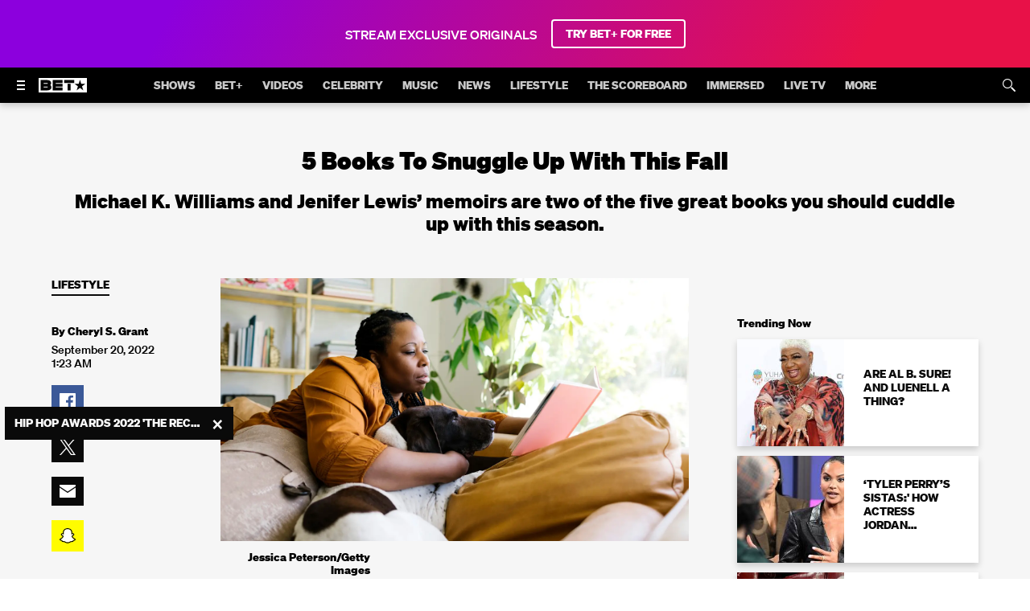

--- FILE ---
content_type: application/javascript; charset=UTF-8
request_url: https://www.bet.com/839.8e675694fe10a684.js
body_size: 63900
content:
"use strict";(self.webpackChunkwebplex_app=self.webpackChunkwebplex_app||[]).push([[839],{715:(e,t,n)=>{Object.defineProperty(t,"__esModule",{value:!0}),Object.defineProperty(t,"default",{enumerable:!0,get:function(){return y}});var r=n(11530),a=n(560486),i=n(547070),o=n(356561),u=n(358200),c=n(232637),l=n(441293),d=n(111290),s=n(849112),f=n(731841),v=c._(n(841766)),p=c._(n(711374)),g=c._(n(799623)),m=n(505517),h=n(539186),_=c._(n(628598)),b=function(e){u._(n,e);var t=s._(n);function n(e){var a;return i._(this,n),(a=t.call(this,e)).onSocialItemClick=a.onSocialItemClick.bind(r._(a)),a.getShareUrl=a.getShareUrl.bind(r._(a)),a}return o._(n,[{key:"onSocialItemClick",value:function(e){var t=this;return a._(function(){var n,r,a,i,o,u,c;return f._(this,function(s){switch(s.label){case 0:return e.stopPropagation(),r=(n=t.props).shareDetails,a=n.socialItem,i=n.twitterInfo,o=d._(l._({},r),{twitterInfo:i}),[4,t.getShareUrl(o,a)];case 1:return u=s.sent(),c="".concat(a,"window"),window.open(u,c,"menubar=no,location=yes,resizable=yes,scrollbars=no,status=no,height=600,width=800"),[2]}})})()}},{key:"getShareUrl",value:function(e,t){return a._(function(){var n,r,a,i,o,u,c,l,d,s,v,p,g;return f._(this,function(f){return(r=(null===(n=e.shortUrlConfig)||void 0===n?void 0:n.generationOnShareAction)&&e.shortUrl?e.shortUrl:e.pageUrl,a="",i=r?encodeURIComponent(r):"",o=e.media?encodeURIComponent(e.media):"",u=e.caption?encodeURIComponent(e.caption):"","pinterest"===t)?(c=_.default.pinterest,[2,a="".concat(c.hostUrl,"?").concat(c.url,"=").concat(i,"&").concat(c.media,"=").concat(o,"&").concat(c.caption,"=").concat(u)]):"facebook"===t?(l=_.default.facebook,[2,a="".concat(l.hostUrl,"?").concat(l.url,"=").concat(i)]):"twitter"===t?(s=_.default.twitter,p=(null!==(v=null==e?void 0:null===(d=e.twitterInfo)||void 0===d?void 0:d.twitterSite)&&void 0!==v?v:"").replace(/@/g,""),a="".concat(s.hostUrl,"?").concat(s.caption,"=").concat(u,"&").concat(s.url,"=").concat(i),p&&(a+="&".concat(s.via,"=").concat(p)),[2,a]):"Snap"===t?(g=_.default.Snap,[2,a="".concat(g.hostUrl,"?").concat(g.url).concat(i)]):[2,null]})})()}},{key:"render",value:function(){var e=this.props,t=e.ariaLabel,n=e.cssClasses,r=e.shareDetails,a=e.socialItem,i=e.icon;return(0,m.isEmpty)(r)||(0,m.isEmpty)(a)||!(a in _.default)?null:v.default.createElement("div",{className:(0,g.default)(void 0===n?"":n,a),onClick:this.onSocialItemClick,onKeyDown:this.onSocialItemClick,role:"button",tabIndex:"0","aria-label":void 0===t?"":t},v.default.createElement(h.GetIcon,{name:i,inline:!0,"aria-hidden":"true"}))}}]),n}(v.default.PureComponent);b.propTypes={shareDetails:p.default.shape({shortUrl:p.default.string,pageUrl:p.default.string,media:p.default.string,caption:p.default.string,shortUrlConfig:p.default.shape({generationOnShareAction:p.default.bool})}).isRequired,cssClasses:p.default.oneOfType([p.default.string,p.default.array]),icon:p.default.string,socialItem:p.default.string.isRequired,twitterInfo:p.default.object,ariaLabel:p.default.string};var y=b},934:(e,t,n)=>{Object.defineProperty(t,"__esModule",{value:!0}),Object.defineProperty(t,"useAppHeartbeat",{enumerable:!0,get:function(){return l}});var r=n(560486),a=n(731841),i=n(841766),o=n(408678),u=n(356833),c=n(528211),l=function(e,t){var n=e.edenAction,l=e.data,d=e.pageType,s=void 0===d?null:d,f="appHeartbeat",v=t||{},p=v.appHeartbeatInterval,g=v.firstAppHeartbeatDelay,m=(0,c.useAccessToken)(),h=m.refreshToken,_=m.checkIsTokenExpired,b=1e3*(g||15),y=1e3*(p||300),S=(0,u.getStorage)("sessionStorage"),E=(0,i.useContext)(o.AuthSuiteContext).isDoneLoading,P=(0,i.useRef)(null),A=(0,i.useRef)(null),O=(0,i.useRef)(null),C=(0,i.useRef)(null),T=(0,i.useRef)(!1),w=(0,i.useCallback)(function(){l&&n&&(n(f),S.setItem(f,Date.now()))},[n,S]),k=(0,i.useCallback)(r._(function(){var e,t,n;return a._(this,function(r){switch(r.label){case 0:if(T.current=!0,e=function(){O.current&&(clearTimeout(O.current),O.current=null,T.current=!1)},!C.current)return I(S.getItem(f)),e(),[2];return[4,h()];case 1:return r.sent(),t=0,(n=function(){if(!C.current){I(S.getItem(f)),e();return}if(t>=20){e();return}t+=1,O.current=setTimeout(n,5e3)})(),[2]}})}),[h,S]),I=(0,i.useCallback)(function(){var e,t=arguments.length>0&&void 0!==arguments[0]?arguments[0]:null,n=b;return t&&(n=Math.max(0,y-(Date.now()-t))),{timeoutId:setTimeout(function(){w(),e=setInterval(function(){if(!T.current){if(C.current){clearInterval(e),k();return}w()}},y)},n),intervalId:e}},[y,b,w,k]);(0,i.useEffect)(function(){if("video"!==s&&l&&E&&!P.current&&!A.current){var e=I(S.getItem(f)),t=e.timeoutId,n=e.intervalId;P.current=t,A.current=n}},[I,S,E,l,s]),(0,i.useEffect)(function(){if("video"!==s){var e=setInterval(function(){C.current=_()},y);return function(){return clearInterval(e)}}},[_])}},2022:(e,t)=>{Object.defineProperty(t,"__esModule",{value:!0}),Object.defineProperty(t,"default",{enumerable:!0,get:function(){return r}});var n=[{selector:".robust-content-container a",getAction:function(){return"clicks on hyperlinks"}},{selector:".robust-content-container button",getAction:function(e){return"clicks on ".concat(e," buttons")}}],r=function(e){var t=n.find(function(t){var n=t.selector;return e.matches(n)});if(!t)return{};var r=e.innerText.replace(/\s+/g,"-");return{name:"robust-content-area",action:t.getAction(r)}}},5057:(e,t,n)=>{Object.defineProperty(t,"__esModule",{value:!0}),Object.defineProperty(t,"default",{enumerable:!0,get:function(){return o}});var r=n(547070),a=n(199591),i=n(338181),o=function e(){var t=this;r._(this,e),a._(this,"getMediaToken",function(e){return t.mediaTokenService.getMediaToken(e)}),this.mediaTokenService=new i.MediaTokenService}},12226:(e,t,n)=>{Object.defineProperty(t,"__esModule",{value:!0}),Object.defineProperty(t,"default",{enumerable:!0,get:function(){return r}});var r=n(143088).Credits},15211:(e,t,n)=>{Object.defineProperty(t,"__esModule",{value:!0}),Object.defineProperty(t,"default",{enumerable:!0,get:function(){return r}});var r=n(232637)._(n(661941)).default},15312:(e,t,n)=>{Object.defineProperty(t,"__esModule",{value:!0}),Object.defineProperty(t,"default",{enumerable:!0,get:function(){return i}});var r=n(232637)._(n(23654)),a=[{selector:'[data-display-name="Randomizer"] a',getAction:function(){return"clicks on random link-button"}}],i=function(e){if(!(0,r.default)(e)||!e.matches)return{};var t=a.find(function(t){var n=t.selector;return e.matches(n)});return t?{name:"randomizer",action:t.getAction()}:{}}},16019:(e,t)=>{Object.defineProperty(t,"__esModule",{value:!0}),Object.defineProperty(t,"default",{enumerable:!0,get:function(){return n}});var n={V3:"v3",V4:"v4"}},21312:(e,t,n)=>{Object.defineProperty(t,"__esModule",{value:!0}),Object.defineProperty(t,"default",{enumerable:!0,get:function(){return r}});var r=n(232637)._(n(415711)).default},21853:(e,t,n)=>{Object.defineProperty(t,"__esModule",{value:!0}),Object.defineProperty(t,"default",{enumerable:!0,get:function(){return i}});var r=n(232637)._(n(23654)),a=[{selector:'[data-display-name="UpSellExitScreen"] a[data-reporting="upsell-exit-link"]'}],i=function(e){if(!(0,r.default)(e)||!e.matches)return{};var t=e.getAttribute("href"),n=e.innerText;return void 0===a.find(function(t){var n=t.selector;return e.matches(n)})?{}:{name:"upsell-exit-modal",action:"clicks on upsell exit link",additionalValues:{"v.linkNavID":"upsell-exit-modal:".concat(n," button"),"v.exitDestination":t}}}},27241:(e,t,n)=>{Object.defineProperty(t,"__esModule",{value:!0}),Object.defineProperty(t,"default",{enumerable:!0,get:function(){return c}});var r=n(232637),a=r._(n(23654)),i=r._(n(7631)),o=n(974817),u=[{selector:'[data-display-name="KidsHeader"] [data-display-name="CharacterNavigation"] [data-display-name="EmblaCarousel_NextButton"]',action:"clicks on next arrow"},{selector:'[data-display-name="KidsHeader"] [data-display-name="CharacterNavigation"]  [data-display-name="EmblaCarousel_PreviousButton"]',action:"clicks on previous arrow"},{selector:'[data-display-name="KidsHeader"] [data-display-name="CharacterNavigation"] [data-display-name="Link"]',action:"clicks on {carouselItemName} button",trackPosition:!0}],c=function(e){if(!(0,a.default)(e)||!e.matches)return{};var t,n=u.find(function(t){var n=t.selector;return e.matches(n)});if(void 0===n)return{};var r={name:"kids-header show carousel",action:(0,i.default)(null==n?void 0:n.action,{carouselItemName:null==e?void 0:null===(t=e.getAttribute)||void 0===t?void 0:t.call(e,"aria-label")}),additionalValues:{}};return n.trackPosition&&(r.additionalValues.itemPosition=(0,o.getElementPosition)(e,n.selector)),r}},31151:(e,t,n)=>{Object.defineProperty(t,"__esModule",{value:!0}),Object.defineProperty(t,"default",{enumerable:!0,get:function(){return l}});var r=n(232637),a=r._(n(711374)),i=r._(n(841766)),o=r._(n(21312)),u=r._(n(799623));function c(e){var t=e.className,n=e.description,r=e.sponsorship,a=e.title,c=e.bidBarrelConfig,l=e.bidBarrelAdIndex;return a?i.default.createElement("div",{className:(0,u.default)("section-header",{"has-sponsorship":r},t)},i.default.createElement("h1",null,a),n&&i.default.createElement("div",{className:"deck"},n),r&&i.default.createElement("div",{className:"sponsor-badge"},i.default.createElement(o.default,{key:"ad",adSizes:["140x70","200x31"],type:"sponsorLogoAd",adIndex:l,bidBarrelConfig:c,campaign:r}))):null}c.propTypes={className:a.default.string,description:a.default.string,sponsorship:a.default.string,title:a.default.string,bidBarrelConfig:a.default.object,bidBarrelAdIndex:a.default.number};var l=c},39920:(e,t,n)=>{Object.defineProperty(t,"__esModule",{value:!0}),Object.defineProperty(t,"default",{enumerable:!0,get:function(){return o}});var r=n(547070),a=n(356561),i=n(338181),o=function(){function e(){r._(this,e),this.providersService=new i.ProvidersAuthSuiteService,this.accountsService=new i.AuthSuiteAccountService}return a._(e,[{key:"getProviderList",value:function(){return this.providersService.getMvpdProviders({logoSchema:i.LogoSchema.White,filterType:i.ProvidersFiltersType.NoFilter})}},{key:"getProviderDetails",value:function(e){return this.providersService.getMvpdProvider({logoSchema:i.LogoSchema.White,mvpdCode:e})}},{key:"untieAccountFromProvider",value:function(){return this.accountsService.untieMvpdFromAccount()}}]),e}()},43701:(e,t,n)=>{Object.defineProperty(t,"__esModule",{value:!0}),Object.defineProperty(t,"useABTestJoined",{enumerable:!0,get:function(){return i}});var r=n(841766),a=n(356833),i=function(e){var t=e.edenAction,n=e.data,i=(0,r.useRef)(!1);(0,r.useEffect)(function(){n&&!i.current&&t&&(document.body.addEventListener("ABTestJoined",function(e){var r=null==e?void 0:e.detail;if(r){var i=(0,a.getStorage)("sessionStorage");t("abTestJoined",{view:n.view,testName:(0,a.getItem)(i,"".concat(r,"-testName")),testGroup:(0,a.getItem)(i,"".concat(r,"-testGroup"))})}}),i.current=!0)},[n])}},47381:(e,t)=>{Object.defineProperty(t,"__esModule",{value:!0}),function(e,t){for(var n in t)Object.defineProperty(e,n,{enumerable:!0,get:t[n]})}(t,{APP_LAUNCHED:function(){return n},APP_LAUNCHED_EDEN_EVENTS:function(){return a},APP_SESSION:function(){return r}});var n="appLaunched",r="appSession",a=["click","keydown","touchstart"]},52839:(e,t)=>{function n(e,t){for(var n=t.childNodes,r=0;r<n.length;r++){var a=n[r],i=a.nodeType,o=a.nodeValue,u=i===window.Node.COMMENT_NODE,c=o&&o.trim()===e;if(u&&c){t.removeChild(n[r]);break}}}Object.defineProperty(t,"__esModule",{value:!0}),Object.defineProperty(t,"removeCommentNode",{enumerable:!0,get:function(){return n}})},60313:(e,t,n)=>{Object.defineProperty(t,"__esModule",{value:!0}),Object.defineProperty(t,"default",{enumerable:!0,get:function(){return d}});var r=n(232637),a=n(350312),i=n(565412),o=r._(n(711374)),u=a._(n(841766)),c=n(52839),l=function(e){var t=e.comment,n=i._((0,u.useState)(!1),2),r=n[0],a=n[1],o=(0,u.useRef)(),l=(0,u.useRef)(),d="<!-- ".concat(t," -->");return((0,u.useEffect)(function(){var e;return(null==o?void 0:null===(e=o.current)||void 0===e?void 0:e.insertAdjacentHTML)&&(o.current.insertAdjacentHTML("beforebegin",d),l.current=o.current.parentNode),a(!0),function(){return(0,c.removeCommentNode)(t,l.current)}},[]),!t||r)?null:u.default.createElement("div",{ref:o,dangerouslySetInnerHTML:{__html:d}})};l.propTypes={comment:o.default.string};var d=l},61947:(e,t,n)=>{Object.defineProperty(t,"__esModule",{value:!0}),Object.defineProperty(t,"default",{enumerable:!0,get:function(){return a}});var r=n(232637)._(n(437228)),a=function(e){if(!e||(0,r.default)(e))return"";var t="";return Object.keys(e).forEach(function(n){var r=e[n]?",".concat(n,': "').concat(e[n],'"'):"";t+=r}),t}},62753:(e,t,n)=>{Object.defineProperty(t,"__esModule",{value:!0}),Object.defineProperty(t,"trackDeeplinkView",{enumerable:!0,get:function(){return a}});var r=n(89474),a=function(e,t,n){""!==e&&n&&(n("deeplink",{url:e}),t.searchParams.delete(r.SOURCE_URL),window.history.pushState("","",t.toString()))}},65014:(e,t,n)=>{Object.defineProperty(t,"__esModule",{value:!0}),Object.defineProperty(t,"default",{enumerable:!0,get:function(){return c}});var r=n(547070),a=n(199591),i=n(232637),o=i._(n(783437)),u=i._(n(151546)),c=function e(){var t=this;r._(this,e),a._(this,"registerPostLoginMessaging",function(){window&&window.addEventListener("message",function(e){var n=t.postMessageParser.parse(e.data);n&&t.broadcastSuccessGetAuthCode(n)})}),a._(this,"broadcastSuccessGetAuthCode",function(e){e&&t.loginEvent.emitSuccess(e)}),this.postMessageParser=new o.default,this.loginEvent=u.default}},78916:(e,t,n)=>{Object.defineProperty(t,"__esModule",{value:!0}),Object.defineProperty(t,"omit",{enumerable:!0,get:function(){return a}});var r=n(565412);function a(e,t){return Object.fromEntries(Object.entries(e).filter(function(e){var n=r._(e,1)[0];return!(null==t?void 0:t.includes(n))}))}},81056:(e,t,n)=>{Object.defineProperty(t,"__esModule",{value:!0}),Object.defineProperty(t,"default",{enumerable:!0,get:function(){return r}});var r=n(232637)._(n(602795)).default},85689:(e,t,n)=>{Object.defineProperty(t,"__esModule",{value:!0}),Object.defineProperty(t,"default",{enumerable:!0,get:function(){return i}});var r=n(232637)._(n(23654)),a=[{selector:'[data-display-name="GallerySlider"] button[direction="previous"]',getAction:function(e){return"clicks on previous_".concat(e)}},{selector:'[data-display-name="GallerySlider"] button[direction="next"]',getAction:function(e){return"clicks on next_".concat(e)}},{gallery:!0,selector:'[data-display-name="GallerySlider"] a[data-display-name="Link"]',getAction:function(e){return"clicks on view_full_gallery_".concat(e)}}],i=function(e){if(!(0,r.default)(e)||!e.matches)return{};var t,n=a.find(function(t){var n=t.selector;return e.matches(n)});return n?(t=n.gallery?document.querySelector('[data-display-name="GalleryCirculation"]').firstChild.firstChild.innerHTML:document.querySelector('[data-display-name="GallerySlider"]').getAttribute("data-slide-id"),{name:"embed-photo-gallery",action:n.getAction(t)}):{}}},87811:(e,t,n)=>{Object.defineProperty(t,"__esModule",{value:!0}),function(e,t){for(var n in t)Object.defineProperty(e,n,{enumerable:!0,get:t[n]})}(t,{RunBrazeSDK:function(){return f},default:function(){return v},runV3:function(){return d},runV4:function(){return s}});var r=n(232637),a=n(350312),i=n(841766),o=r._(n(711374)),u=n(91476),c=a._(n(203004)),l=r._(n(16019)),d=function(e,t){var n=e.brazeSDKEndPoint,r=e.brazeSDKKey,a=e.enableLogging,i=e.automaticallyShowNewInAppMessages;c.initialize(t,r,n,a),c.autoShowMessages(t,i,l.default.V3),c.openSession(t,l.default.V3)},s=function(e,t){var n=e.brazeSDKKey,r=e.enableLogging,a=e.automaticallyShowNewInAppMessages,i=e.v4Endpoint,o=e.softPushEnabled,u=e.admiralScript;o?c.registerServiceWorker().then(function(){c.initialize(t,n,i,r),c.autoShowMessages(t,a,l.default.V4),c.subscribeToInAppMessages(t,o,u),c.openSession(t,l.default.V4,u)}):(c.initialize(t,n,i,r),c.autoShowMessages(t,a,l.default.V4),c.openSession(t,l.default.V4,u))};function f(e){return e.isEnabled?e.v4Endpoint?Promise.resolve().then(function(){return a._(n(907998))}).then(function(t){s(e,t)}):Promise.resolve().then(function(){return a._(n(676005))}).then(function(t){d(e,t)}):void 0}function v(e){var t=e.brazeConfigs,n=(0,i.useContext)(u.OneTrustContext).targeting;return(0,i.useEffect)(function(){!0===n&&f(t)},[n,t]),null}v.propTypes={brazeConfigs:o.default.shape({isEnabled:o.default.bool.isRequired,v4Endpoint:o.default.string,brazeSDKKey:o.default.string.isRequired,enableLogging:o.default.bool,automaticallyShowNewInAppMessages:o.default.bool,softPushEnabled:o.default.bool,admiralScript:o.default.string}).isRequired}},89474:(e,t)=>{Object.defineProperty(t,"__esModule",{value:!0}),function(e,t){for(var n in t)Object.defineProperty(e,n,{enumerable:!0,get:t[n]})}(t,{HOME_VIEW:function(){return r},SESSION_ID_CLEAR_REFS:function(){return a},SOURCE_URL:function(){return n}});var n="source-url",r="view://content/home/home",a=["ui://sign-out"]},90606:(e,t,n)=>{Object.defineProperty(t,"__esModule",{value:!0}),function(e,t){for(var n in t)Object.defineProperty(e,n,{enumerable:!0,get:t[n]})}(t,{BasicImage:function(){return a.BasicImage},Image:function(){return r.Image},LazyImage:function(){return i.LazyImage}});var r=n(490403),a=n(911731),i=n(531669)},91476:(e,t,n)=>{Object.defineProperty(t,"__esModule",{value:!0}),function(e,t){for(var n in t)Object.defineProperty(e,n,{enumerable:!0,get:t[n]})}(t,{CONSENT_CATEGORIES:function(){return o.CONSENT_CATEGORIES},CONSENT_STATUS:function(){return o.CONSENT_STATUS},OneTrustContext:function(){return a.default},OneTrustContextProvider:function(){return i.default},useOneTrustConsentValue:function(){return u.default}});var r=n(232637),a=r._(n(428289)),i=r._(n(784696)),o=n(937298),u=r._(n(579586))},96857:(e,t,n)=>{Object.defineProperty(t,"__esModule",{value:!0}),Object.defineProperty(t,"ActivationCodeService",{enumerable:!0,get:function(){return o}});var r=n(547070),a=n(199591),i=n(338181),o=function e(){var t=this;r._(this,e),a._(this,"checkActivationCode",function(e){var n=e.logoSchema,r=e.activationCode;return t.activationCodeService.checkActivationCode({logoSchema:n,activationCode:r})}),a._(this,"joinWithActivationCode",function(e){var n=e.activationCode;return t.activationCodeService.joinWithActivationCode(n)}),this.activationCodeService=new i.ActivationCodeAuthSuiteService}},105296:(e,t,n)=>{Object.defineProperty(t,"__esModule",{value:!0}),function(e,t){for(var n in t)Object.defineProperty(e,n,{enumerable:!0,get:t[n]})}(t,{saveOfflineStatus:function(){return c},trackOfflineEvent:function(){return l}});var r=n(441293),a=n(111290),i=n(356833),o=n(357858),u="deviceInfo",c=function(e){var t=e.data,n=e.timestamp,o=e.eventType;(0,i.setItem)((0,i.getStorage)("sessionStorage"),u,{data:a._(r._({},t),{network:"offline"}),timestamp:n,eventType:o})},l=function(e){var t=(0,i.getItem)((0,i.getStorage)("sessionStorage"),u);if(t){var n=t.data,r=t.timestamp;(0,o.reportDeviceInfoEvent)(e,n,r),(0,o.reportAppError)(e,{errorType:"applicationError",errorCode:"noConnection",errorResult:"appContinue",errorMessage:"Offline"}),(0,i.removeItem)((0,i.getStorage)("sessionStorage"),u)}}},107993:(e,t,n)=>{Object.defineProperty(t,"__esModule",{value:!0}),function(e,t){for(var n in t)Object.defineProperty(e,n,{enumerable:!0,get:t[n]})}(t,{setTags:function(){return i},setTagsOnAds:function(){return a}});var r=n(864705);function a(e,t){e&&"undefined"!=typeof window&&(t?i({target:{readyState:"complete"}},e):document.addEventListener("readystatechange",function(t){i(t,e)}))}function i(e,t){if(t&&"undefined"!=typeof window){var n=document.querySelectorAll("div[data-adsize]"),a=document.querySelectorAll("div[data-ad]"),i=r._(n).concat(r._(a));"complete"===e.target.readyState&&i.forEach(function(e){e.getAttribute("data-ad-keyvalues")||(e.dataset.adKeyvalues="'tags=".concat(t,"'")||0)})}}},114940:(e,t)=>{Object.defineProperty(t,"__esModule",{value:!0}),Object.defineProperty(t,"default",{enumerable:!0,get:function(){return n}});var n={ESSENTIAL:"essential",PERFORMANCE:"performance",FUNCTIONAL:"functional",TARGETING:"targeting",SOCIAL:"social"}},118012:(e,t,n)=>{Object.defineProperty(t,"__esModule",{value:!0}),Object.defineProperty(t,"default",{enumerable:!0,get:function(){return s}});var r=n(232637),a=n(350312),i=n(565412),o=a._(n(841766)),u=r._(n(711374)),c=n(155320),l=r._(n(916821)),d=function(e){var t=e.simulateEvidonConsent,r=e.balaExclusionList,a=void 0===r?[]:r,u=e.children,d=(0,o.useContext)(c.BentoContext).bentoLoaded,s=i._((0,o.useState)(!1),2),f=s[0],v=s[1],p=i._((0,o.useState)(),2),g=p[0],m=p[1],h=i._((0,o.useState)(!1),2),_=h[0],b=h[1],y=i._((0,o.useState)(!0),2),S=y[0],E=y[1];return(0,o.useEffect)(function(){var e=function(){var e,t,r,a;(null!==(a=null===(r=window)||void 0===r?void 0:null===(t=r.evidon)||void 0===t?void 0:null===(e=t.notice)||void 0===e?void 0:e.consentIsGiven)&&void 0!==a&&a||-1!==document.cookie.indexOf("_evidon_consent_cookie"))&&(v(!0),n())},n=function(){document.removeEventListener("evidon:consentGiven",e)};return t?v(!0):(e(),document.addEventListener("evidon:consentGiven",e)),n},[t]),(0,o.useEffect)(function(){if(d){var e,t,r,i,o=null!==(i=null===(r=n.g)||void 0===r?void 0:null===(t=r.Bento)||void 0===t?void 0:null===(e=t.Config)||void 0===e?void 0:e.currentCountryCode)&&void 0!==i?i:"",u=a.includes(o);m(o),b(!u),E(u)}},[d,a]),o.default.createElement(l.default.Provider,{value:{consentIsGiven:f,userCountryCode:g,isBalaRequired:_,userIsEuropean:S}},u)};d.propTypes={children:u.default.node.isRequired,simulateEvidonConsent:u.default.bool,balaExclusionList:u.default.array};var s=d},119903:(e,t,n)=>{Object.defineProperty(t,"__esModule",{value:!0}),Object.defineProperty(t,"default",{enumerable:!0,get:function(){return r}});var r=n(232637)._(n(5057)).default},126112:(e,t,n)=>{Object.defineProperty(t,"__esModule",{value:!0}),Object.defineProperty(t,"default",{enumerable:!0,get:function(){return o}});var r=n(565412),a=n(841766),i=function(e){if("object"!=typeof e)return!1;var t=e.countryCode,n=e.clientId;return!!e.enabled&&!!n&&!!t},o=function(e){var t=r._((0,a.useState)(function(){return i(e)}),2),n=t[0],o=t[1];return(0,a.useEffect)(function(){o(i(e))},[e]),n}},135101:(e,t,n)=>{Object.defineProperty(t,"__esModule",{value:!0}),function(e,t){for(var n in t)Object.defineProperty(e,n,{enumerable:!0,get:t[n]})}(t,{decodeExpiry:function(){return a.default},isTokenExpired:function(){return i.default}});var r=n(232637),a=r._(n(812688)),i=r._(n(876195))},138120:(e,t)=>{function n(e,t){if(e){var n=document.getElementById("removeSkimlinks"),r=null==t?void 0:t.find(function(e){return"disableSkimlinks"===e});if(e.enabled&&r&&!n){var a=document.createElement("script");a.type="text/javascript",a.id="removeSkimlinks",a.innerHTML='\n      var skimlinks_settings = {\n        skimlinks_target: "_blank",\n        noskim: true\n      };\n    ',document.body.appendChild(a)}!r&&n&&document.body.removeChild(n)}}Object.defineProperty(t,"__esModule",{value:!0}),Object.defineProperty(t,"getDisableSkimlinksScript",{enumerable:!0,get:function(){return n}})},143088:(e,t,n)=>{Object.defineProperty(t,"__esModule",{value:!0}),Object.defineProperty(t,"Credits",{enumerable:!0,get:function(){return c}});var r=n(232637),a=n(441293),i=r._(n(841766)),o=r._(n(711374)),u=r._(n(623513));function c(e){var t=e.credits;return Array.isArray(t)&&t.length?i.default.createElement("div",{className:"credit"},t.map(function(e,t){return i.default.createElement(u.default,a._({key:"".concat(t,"_").concat(null==e?void 0:e.text)},e))})):null}c.propTypes={credits:o.default.arrayOf(o.default.shape(u.default.propTypes))}},149035:(e,t,n)=>{Object.defineProperty(t,"__esModule",{value:!0}),Object.defineProperty(t,"default",{enumerable:!0,get:function(){return c}});var r=n(232637),a=r._(n(841766)),i=r._(n(711374)),o=r._(n(799623));function u(e){var t=e.children,n=e.className;return t?a.default.createElement("span",{className:(0,o.default)("label",n)},t):null}u.propTypes={className:i.default.string,children:i.default.node};var c=u},151546:(e,t,n)=>{Object.defineProperty(t,"__esModule",{value:!0}),Object.defineProperty(t,"default",{enumerable:!0,get:function(){return r}});var r=n(232637)._(n(576358)).default},154878:(e,t,n)=>{Object.defineProperty(t,"__esModule",{value:!0}),Object.defineProperty(t,"default",{enumerable:!0,get:function(){return r}});var r=n(232637)._(n(898331)).default},155320:(e,t,n)=>{Object.defineProperty(t,"__esModule",{value:!0}),function(e,t){for(var n in t)Object.defineProperty(e,n,{enumerable:!0,get:t[n]})}(t,{AccessTokenConsumer:function(){return o.AccessTokenConsumer},BentoContext:function(){return o.BentoContext},BentoContextConsumer:function(){return o.BentoContextConsumer},EdenContext:function(){return o.EdenContext},ReportingContextProvider:function(){return o.ReportingContextProvider},createDataCollector:function(){return i.createDataCollector},decodeExpiry:function(){return o.decodeExpiry},default:function(){return r.default},getAppTrackingStorage:function(){return o.getAppTrackingStorage},hasActive5X5Ad:function(){return a.hasActive5X5Ad},isTokenExpired:function(){return o.isTokenExpired},removeAppTrackingStorage:function(){return o.removeAppTrackingStorage},reportAppError:function(){return o.reportAppError},reportNavigationClickedEvent:function(){return o.reportNavigationClickedEvent},reportNavigationClickedRedirectEvent:function(){return o.reportNavigationClickedRedirectEvent},reportPlayerPlayEvent:function(){return o.reportPlayerPlayEvent},reportPlayerStopEvent:function(){return o.reportPlayerStopEvent},reportPlayerStreamInfoEvent:function(){return o.reportPlayerStreamInfoEvent},reportRegistrationAbandonedEvent:function(){return o.reportRegistrationAbandonedEvent},reportRegistrationStartedEvent:function(){return o.reportRegistrationStartedEvent},reportRegistrationSubmittedEvent:function(){return o.reportRegistrationSubmittedEvent},reportSignInAbandonedEvent:function(){return o.reportSignInAbandonedEvent},reportSignInCompletedEvent:function(){return o.reportSignInCompletedEvent},reportSignInStartedEvent:function(){return o.reportSignInStartedEvent},reportUserInputError:function(){return o.reportUserInputError},setAppTrackingStorage:function(){return o.setAppTrackingStorage},useAccessToken:function(){return o.useAccessToken}});var r=n(232637)._(n(409305)),a=n(974817),i=n(527380),o=n(294988)},158231:(e,t,n)=>{Object.defineProperty(t,"__esModule",{value:!0}),Object.defineProperty(t,"default",{enumerable:!0,get:function(){return g}});var r=n(232637),a=n(350312),i=n(441293),o=a._(n(841766)),u=r._(n(711374)),c=n(890709),l=n(988480),d=n(89474),s=n(357858),f=n(739616),v=n(206859),p=function(e){var t=e.edenData,n=e.edenConfig,r=e.enableRedirectCheck,a=e.children,u=(0,l.useEdenReporting)(t,n,r),p=u.edenAction,g={edenAction:p,data:u.data,reportAppError:s.reportAppError,reportUserInputError:s.reportUserInputError,reportNavigationClickedEvent:s.reportNavigationClickedEvent,reportNavigationClickedRedirectEvent:s.reportNavigationClickedRedirectEvent,reportNavigationOpenedEvent:s.reportNavigationOpenedEvent,reportNavigationViewChanged:s.reportNavigationViewChanged,reportAppLaunchedEvent:s.reportAppLaunchedEvent,reportActionOccurredEvent:s.reportActionOccurredEvent,reportDeviceInfoEvent:s.reportDeviceInfoEvent,reportDeviceOrientationChangeEvent:s.reportDeviceOrientationChangeEvent,reportSearchReturnedEvent:s.reportSearchReturnedEvent,reportSearchSubmittedEvent:s.reportSearchSubmittedEvent,reportSearchAbandonedRedirectEvent:s.reportSearchAbandonedRedirectEvent,reportRegistrationStartedEvent:s.reportRegistrationStartedEvent,reportRegistrationAbandonedEvent:s.reportRegistrationAbandonedEvent,reportRegistrationAbandonedRedirectEvent:s.reportRegistrationAbandonedRedirectEvent,checkAppLaunchedCookie:f.checkAppLaunchedCookie,renewAppLaunchedCookie:f.renewAppLaunchedCookie,reportInitialUserConsentsSavedEvent:s.reportInitialUserConsentsSavedEvent,useOneTrustEdenReporting:l.useOneTrustEdenReporting,addEventToQueue:s.addEventToQueue,reportPlayerStreamInfoEvent:s.reportPlayerStreamInfoEvent,reportPlayerPlayEvent:s.reportPlayerPlayEvent,reportPlayerStopEvent:s.reportPlayerStopEvent,appLaunchedEdenEvents:f.APP_LAUNCHED_EDEN_EVENTS};return(0,o.useEffect)(function(){var e=(0,v.getEdenEventQueue)();e&&p&&(e.forEach(function(t){var n,r=e.some(function(e){var t,n;return null===(n=e.data)||void 0===n?void 0:null===(t=n.view)||void 0===t?void 0:t.toLowerCase().includes("search")}),a=t.eventName,o=t.data;"navigationClicked"===a&&(0,s.reportNavigationClickedEvent)(i._({edenData:{edenAction:p}},o)),"actionOccurred"!==a||r||(0,s.reportActionOccurredEvent)(i._({edenData:{edenAction:p}},o)),"registrationAbandoned"!==a||r||(0,s.reportRegistrationAbandonedEvent)({edenData:{edenAction:p,data:{view:null==o?void 0:o.view}},formFields:null==o?void 0:o.formFields}),d.SESSION_ID_CLEAR_REFS.includes(null==t?void 0:null===(n=t.data)||void 0===n?void 0:n.elementRef)&&(0,v.clearEdenSessionId)()}),(0,v.clearEdenEventQueue)())},[p]),o.default.createElement(c.EdenContext.Provider,{value:g},a)};p.propTypes={edenData:u.default.object,children:u.default.node,updateEden:u.default.func,enableRedirectCheck:u.default.bool,edenConfig:u.default.shape({endpoints:u.default.object,appContext:u.default.object,userContext:u.default.object})};var g=p},161258:(e,t,n)=>{Object.defineProperty(t,"__esModule",{value:!0}),Object.defineProperty(t,"setTagsOnAds",{enumerable:!0,get:function(){return r.setTagsOnAds}});var r=n(107993)},163045:(e,t,n)=>{Object.defineProperty(t,"__esModule",{value:!0}),Object.defineProperty(t,"default",{enumerable:!0,get:function(){return o}});var r=n(547070),a=n(356561),i=n(295381),o=function(){function e(){r._(this,e),this.kidsProfilesService=new i.AuthSuiteKidsProfilesService}return a._(e,[{key:"createKidsProfileWithPin",value:function(e){var t=e.profile,n=e.pin;return this.kidsProfilesService.createKidsProfile({profile:t,pin:n})}}]),e}()},163747:(e,t,n)=>{Object.defineProperty(t,"__esModule",{value:!0}),Object.defineProperty(t,"default",{enumerable:!0,get:function(){return c}});var r=n(232637),a=r._(n(841766)),i=r._(n(711374)),o=r._(n(799623)),u=r._(n(4030));function c(e){var t=e.copy,n=e.className,r=e.isSectionWrapper;if(!t||!t.length)return null;var i=(0,u.default)(t,{allowedTags:!1,allowedAttributes:!1}),c=a.default.createElement("div",{className:(0,o.default)("generic-text-wrap",n)},a.default.createElement("div",{className:"generic-text-copy",dangerouslySetInnerHTML:{__html:i}}));return r?a.default.createElement("section",{className:"module-container"},a.default.createElement("div",{className:"container"},c)):c}c.displayName="GenericText",c.propTypes={copy:i.default.string.isRequired,className:i.default.string,isSectionWrapper:i.default.bool}},166913:(e,t,n)=>{Object.defineProperty(t,"__esModule",{value:!0}),Object.defineProperty(t,"default",{enumerable:!0,get:function(){return o}});var r=n(565412),a=n(841766),i=n(937298),o=function(){var e=r._((0,a.useState)(i.CONSENT_STATUS.LOADING),2),t=e[0],n=e[1];return(0,a.useEffect)(function(){var e=(window||{}).cbsoptanon;if((null==e?void 0:e.onScriptsReady)&&(null==e?void 0:e.cmd))n(i.CONSENT_STATUS.READY);else{var t=document.querySelector("[src*=optanon]");null===t?n(i.CONSENT_STATUS.UNAVAILABLE):(t.onload=function(){n(i.CONSENT_STATUS.READY)},t.onerror=function(){n(i.CONSENT_STATUS.ERROR)})}},[]),t}},172516:(e,t)=>{Object.defineProperty(t,"__esModule",{value:!0}),Object.defineProperty(t,"default",{enumerable:!0,get:function(){return n}});var n=function(){var e,t,n,r=arguments.length>0&&void 0!==arguments[0]?arguments[0]:{},a=!!((null==r?void 0:null===(e=r.closest)||void 0===e?void 0:e.call(r,".nav-container"))||(null==r?void 0:null===(t=r.closest)||void 0===t?void 0:t.call(r,'[data-display-name="MainNavigation"]')));return a&&(n="".concat(null==r?void 0:r.textContent," horizontal-nav Button")),{isParentHorizontalNav:a,parentHorizontalNavText:n}}},175408:(e,t,n)=>{Object.defineProperty(t,"__esModule",{value:!0}),Object.defineProperty(t,"default",{enumerable:!0,get:function(){return r}});var r=n(232637)._(n(282228)).default},177129:(e,t,n)=>{Object.defineProperty(t,"__esModule",{value:!0}),Object.defineProperty(t,"default",{enumerable:!0,get:function(){return l}});var r=n(232637),a=n(841766),i=r._(n(711374)),o=n(91476),u=n(922002);function c(e){var t=e.parselyConfig,n=(0,a.useContext)(o.OneTrustContext).performance;return(0,a.useEffect)(function(){return(0,u.addParselyScript)(t,n),u.removeParselyScript},[n]),null}c.propTypes={parselyConfig:i.default.object.isRequired};var l=c},179521:(e,t,n)=>{Object.defineProperty(t,"__esModule",{value:!0}),Object.defineProperty(t,"BrazeSDK",{enumerable:!0,get:function(){return r.default}});var r=n(232637)._(n(87811))},180279:(e,t)=>{Object.defineProperty(t,"__esModule",{value:!0}),Object.defineProperty(t,"default",{enumerable:!0,get:function(){return n}});var n=function(e){if(!e)return{};var t=[],n=[];return e.forEach(function(e){null!==e.getAttribute("data-campaign")&&(n.push(e.getAttribute("data-campaign")),t.push(e.getAttribute("data-ad-unit")))}),{sponsorValue:null==n?void 0:n[0],sponsorshipValues:n,targetingItems:t}}},185119:(e,t,n)=>{Object.defineProperty(t,"__esModule",{value:!0}),function(e,t){for(var n in t)Object.defineProperty(e,n,{enumerable:!0,get:t[n]})}(t,{getFormats:function(){return o},useDayJsContext:function(){return u}});var r=n(441293),a=n(841766),i=n(387472),o=function(e){var t=e.dayJsFormats,n=e.overrideFormats;return r._({},void 0===t?{}:t,void 0===n?{}:n)},u=function(){var e=(0,a.useContext)(i.DayJsContext);if(void 0===e)throw Error("useDayJsContext must be used within a DayJsContextProvider");return e}},194555:(e,t,n)=>{Object.defineProperty(t,"__esModule",{value:!0}),Object.defineProperty(t,"default",{enumerable:!0,get:function(){return o}});var r=n(547070),a=n(356561),i=n(338181),o=function(){function e(){r._(this,e),this.refreshTokenService=i.refreshTokenService}return a._(e,[{key:"refreshToken",value:function(){return this.refreshTokenService.refreshToken()}}]),e}()},196847:(e,t,n)=>{Object.defineProperty(t,"__esModule",{value:!0}),Object.defineProperty(t,"generateEdenSessionId",{enumerable:!0,get:function(){return i}});var r=n(921849),a=n(908583),i=function(){var e=(0,a.getEdenSessionId)();if(e)return e;var t=(0,r.v4)();return(0,a.setEdenSessionId)(t),t}},199457:(e,t,n)=>{Object.defineProperty(t,"__esModule",{value:!0}),function(e,t){for(var n in t)Object.defineProperty(e,n,{enumerable:!0,get:t[n]})}(t,{concatIfNotFalsy:function(){return c},getNetworkInfo:function(){return u},reportDeviceInfo:function(){return l}});var r=n(232637)._(n(108578)),a=n(357858),i=n(105296),o={ETHERNET:"ethernet",WIFI:"wifi",CELLULAR:"cellular",OTHER:"other",OFFLINE:"offline",includes:function(e){return[this.ETHERNET,this.WIFI,this.CELLULAR].includes(e)}},u=function(e){var t=!(arguments.length>1)||void 0===arguments[1]||arguments[1];return t?o.includes(e)?e:o.OTHER:o.OFFLINE},c=function(e,t){return"".concat(e||""," ").concat(t||"").trim()},l=function(e){var t,n,o,l,d,s="undefined"==typeof window?{}:window,f=null===(l=null==s?void 0:null===(t=s.navigator)||void 0===t?void 0:t.onLine)||void 0===l||l,v=u(null!==(d=null===(o=s.navigator)||void 0===o?void 0:null===(n=o.connection)||void 0===n?void 0:n.effectiveType)&&void 0!==d?d:"other",f),p=(0,r.default)(),g=p.os,m=p.browser,h={network:v,clientOS:c(null==g?void 0:g.name,null==g?void 0:g.version),clientModelName:c(null==m?void 0:m.name,null==m?void 0:m.version),viewportResolution:{height:{value:parseInt(s.innerHeight),unit:"px"},width:{value:parseInt(s.innerWidth),unit:"px"}},screenResolution:{height:{value:parseInt(s.screen.height),unit:"px"},width:{value:parseInt(s.screen.width),unit:"px"}},deviceResolution:{height:{value:parseInt(s.devicePixelRatio*s.screen.height),unit:"px"},width:{value:parseInt(s.devicePixelRatio*s.screen.width),unit:"px"}}};(0,i.trackOfflineEvent)(e),f||(0,i.saveOfflineStatus)({data:h,timestamp:new Date().toISOString(),eventType:"device.info"}),(0,a.reportDeviceInfoEvent)(e,h)}},203004:(e,t,n)=>{Object.defineProperty(t,"__esModule",{value:!0});var r=n(232637),a=n(356833),i=r._(n(16019)),o="admiralScript",u="has_received_soft_push",c=function(e){if(!e)return!0;var t=e.isPushSupported,n=e.isPushPermissionGranted,r=e.isPushBlocked;return!1===t()||n()||r()},l=function(e,t,n){var r,a,i,o,u;if(t&&(null==t?void 0:null===(r=t.extras)||void 0===r?void 0:r["msg-id"])==="push-primer"){if(c(e))return;t.subscribeToDismissedEvent(function(){s(n)}),(null==t?void 0:null===(i=t.buttons)||void 0===i?void 0:null===(a=i[0])||void 0===a?void 0:a.subscribeToClickedEvent)&&t.buttons[0].subscribeToClickedEvent(function(){s(n)}),(null==t?void 0:null===(u=t.buttons)||void 0===u?void 0:null===(o=u[1])||void 0===o?void 0:o.subscribeToClickedEvent)&&t.buttons[1].subscribeToClickedEvent(function(){d(e,n)}),e.showInAppMessage(t)}else s(n,0)},d=function(e,t){"permissions"in navigator&&navigator.permissions.query({name:"notifications"}).then(function(e){e.onchange=function(){s(t)}}),null==e||e.requestPushPermission(function(){/^((?!chrome|android).)*safari/i.test(window.navigator.userAgent)&&s(t)},function(){s(t)})},s=function(e){var t=arguments.length>1&&void 0!==arguments[1]?arguments[1]:5e3;if(e){if(document.getElementById(o))return;setTimeout(function(){var t=document.createElement("script");t.type="text/javascript",t.id=o,t.innerHTML=e,document.head.appendChild(t)},t)}};e.exports={initialize:function(e,t,n,r){e.initialize(t,{baseUrl:n,enableLogging:r,manageServiceWorkerExternally:!0,doNotLoadFontAwesome:!0,inAppMessageZIndex:5999900})},openSession:function(e,t,n){e.openSession(),t.toString()===i.default.V3.toString()?window.appboy=e:(window.braze=e,n&&c(e)&&s(n,0))},autoShowMessages:function(e,t,n){t&&(n.toString()===i.default.V3.toString()?e.display.automaticallyShowNewInAppMessages():e.automaticallyShowNewInAppMessages())},isPushImpossible:c,showInAppMessage:l,subscribeToInAppMessages:function(e,t,n){if(t){var r=(0,a.getStorage)("localStorage");(0,a.setItem)(r,u,!1),e.subscribeToInAppMessage(function(t){(0,a.setItem)(r,u,!0),l(e,t,n)}),setTimeout(function(){e.logCustomEvent("prime-for-push")},3e3),setTimeout(function(){(0,a.getItem)(r,u)||(s(n,0),(0,a.setItem)(r,u,!1))},1e4)}},createAdmiralScript:s,registerServiceWorker:function(){if("undefined"!=typeof window&&"serviceWorker"in window.navigator)return navigator.serviceWorker.register("/service-worker.js")},requestPermissions:d}},203660:(e,t,n)=>{Object.defineProperty(t,"__esModule",{value:!0}),Object.defineProperty(t,"default",{enumerable:!0,get:function(){return l}});var r=n(565412),a=n(841766),i=n(591434),o=n(415243),u=n(562065),c=n(135101),l=function(e){var t=r._((0,a.useState)(function(){return{accessTokenService:new i.AuthSuiteAccessTokenService,refreshTokenService:new i.AuthSuiteRefreshTokenService}}),1)[0],n=t.accessTokenService,l=t.refreshTokenService,d=r._((0,a.useReducer)(u.accessTokenReducer,u.initialState),2),s=d[0],f=s.accessToken,v=s.status,p=d[1],g=r._((0,a.useState)(null),2),m=g[0],h=g[1],_=(0,o.usePrevious)(f),b=f!==_,y=v===u.PromiseStatus.Pending,S=v===u.PromiseStatus.Rejected;(0,a.useEffect)(function(){!e||f||y||S||(0,u.getAccessToken)(n,p)},[p,f,y,n,e,S]),(0,a.useEffect)(function(){f&&b&&h((0,c.decodeExpiry)(f))},[f,b]);var E=(0,a.useCallback)(function(){return e?(0,u.refreshAccessToken)(l,p):Promise.reject()},[p,l,e]),P=(0,a.useCallback)(function(){f&&(0,c.isTokenExpired)(m)&&!y&&E()},[f,E,m,y]);return(0,o.useInterval)(P,3e3),(0,a.useMemo)(function(){return{accessToken:f,refreshTokenCallback:E,checkIsTokenExpired:function(){return(0,c.isTokenExpired)(m)}}},[f,E,m])}},205147:e=>{e.exports={slugifyTags:function(e){if(!e||!e.length)return"";for(var t="",n=0;n<e.length;n++){var r=e[n],a=("string"==typeof r?r:(null==r?void 0:r.title)||"").toLowerCase();t+="".concat(a.replace(/\s|_/g,"-")).concat(n===e.length-1?"":",")}return t}}},206859:(e,t,n)=>{Object.defineProperty(t,"__esModule",{value:!0}),function(e,t){for(var n in t)Object.defineProperty(e,n,{enumerable:!0,get:t[n]})}(t,{clearEdenEventQueue:function(){return p},clearEdenSessionId:function(){return h},clearIsEdenSession:function(){return s},getAppTrackingStorage:function(){return o},getEdenEventQueue:function(){return v},getEdenSessionId:function(){return m},getIsEdenSession:function(){return d},removeAppTrackingStorage:function(){return c},setAppTrackingStorage:function(){return u},setEdenEventQueue:function(){return f},setEdenSessionId:function(){return g},setIsEdenSession:function(){return l}});var r=n(356833),a=n(524979),i=function(){return(0,r.getStorage)("sessionStorage")},o=function(){return(0,r.getItem)(i(),a.STORAGE_VALUES.appTrackingStorage)},u=function(e){return(0,r.setItem)(i(),a.STORAGE_VALUES.appTrackingStorage,e)},c=function(){return(0,r.removeItem)(i(),a.STORAGE_VALUES.appTrackingStorage)},l=function(e){return(0,r.setItem)(i(),a.STORAGE_VALUES.isEdenSession,e)},d=function(){return(0,r.getItem)(i(),a.STORAGE_VALUES.isEdenSession)},s=function(){return(0,r.removeItem)(i(),a.STORAGE_VALUES.isEdenSession)},f=function(e){return(0,r.setItem)(i(),a.STORAGE_VALUES.edenEventQueue,e)},v=function(){return(0,r.getItem)(i(),a.STORAGE_VALUES.edenEventQueue)},p=function(){return(0,r.removeItem)(i(),a.STORAGE_VALUES.edenEventQueue)},g=function(e){return(0,r.setItem)(i(),a.STORAGE_VALUES.edenSessionId,e)},m=function(){return(0,r.getItem)(i(),a.STORAGE_VALUES.edenSessionId)},h=function(){return(0,r.removeItem)(i(),a.STORAGE_VALUES.edenSessionId)}},215671:(e,t,n)=>{Object.defineProperty(t,"__esModule",{value:!0}),Object.defineProperty(t,"default",{enumerable:!0,get:function(){return r}});var r=n(232637)._(n(65014)).default},217726:(e,t)=>{Object.defineProperty(t,"__esModule",{value:!0}),Object.defineProperty(t,"default",{enumerable:!0,get:function(){return n}});var n=function(){var e,t,n=arguments.length>0&&void 0!==arguments[0]?arguments[0]:{},r=(null==n?void 0:null===(e=n.dataset)||void 0===e?void 0:e.displayName)==="SearchButton";return r&&(t="Search Button"),{iskidsSearch:r,kidsSearchText:t}}},235789:(e,t,n)=>{Object.defineProperty(t,"__esModule",{value:!0}),Object.defineProperty(t,"default",{enumerable:!0,get:function(){return r}});var r=(0,n(841766).createContext)({isAuthorized:!1,logout:!1,dispatch:function(){}})},258049:(e,t,n)=>{Object.defineProperty(t,"__esModule",{value:!0}),function(e,t){for(var n in t)Object.defineProperty(e,n,{enumerable:!0,get:t[n]})}(t,{MediaTokenContext:function(){return a.default},MediaTokenContextProvider:function(){return i.default}});var r=n(232637),a=r._(n(381137)),i=r._(n(657032))},273833:(e,t,n)=>{Object.defineProperty(t,"__esModule",{value:!0}),Object.defineProperty(t,"default",{enumerable:!0,get:function(){return r}});var r=n(232637)._(n(954182)).default},282228:(e,t,n)=>{Object.defineProperty(t,"__esModule",{value:!0}),Object.defineProperty(t,"default",{enumerable:!0,get:function(){return c}});var r=n(560486),a=n(547070),i=n(199591),o=n(731841),u=n(338181),c=function e(){a._(this,e);var t=this;i._(this,"getCountryCodes",r._(function(){return o._(this,function(e){switch(e.label){case 0:return[4,t.settingsService.getCountryCodes().then(function(e){return e})];case 1:return[2,e.sent()]}})})),this.settingsService=new u.SettingsService}},285200:(e,t,n)=>{Object.defineProperty(t,"__esModule",{value:!0}),Object.defineProperty(t,"default",{enumerable:!0,get:function(){return o}});var r=n(232637)._(n(23654)),a=n(974817),i=[{selector:"[data-display-name='UnavailableSlate'] a",getAction:function(){return"clicks on a link"},getItemPosition:function(e){return"".concat(e.innerText," ").concat((0,a.getElementPosition)(e,i[0].selector))}}],o=function(e){if(!(0,r.default)(e)||!e.matches)return{};var t=i.find(function(t){var n=t.selector;return e.matches(n)});return t?{name:"unavailableSlate",action:t.getAction(),additionalValues:{itemPosition:t.getItemPosition(e)}}:{}}},290908:(e,t,n)=>{Object.defineProperty(t,"__esModule",{value:!0}),function(e,t){for(var n in t)Object.defineProperty(e,n,{enumerable:!0,get:t[n]})}(t,{createObserver:function(){return c},getExistingObserver:function(){return d},getObserver:function(){return u},observeElement:function(){return s},observerElementsMap:function(){return o},onIntersect:function(){return l},parseRootMargin:function(){return v},unobserveElement:function(){return f}});var r=n(232637),a=n(565412),i=r._(n(105906)),o=new Map;function u(e){return d(e)||c(e)}function c(e){var t=new window.IntersectionObserver(l,e);return o.set(t,new Map),t}function l(e,t){var n=o.get(t),r=!0,a=!1,i=void 0;try{for(var u,c=e[Symbol.iterator]();!(r=(u=c.next()).done);r=!0){var l=u.value;if(l.isIntersecting){var d,s=null==n?void 0:null===(d=n.get)||void 0===d?void 0:d.call(n,l.target);s&&s(l.target,t)}}}catch(e){a=!0,i=e}finally{try{r||null==c.return||c.return()}finally{if(a)throw i}}}function d(e){for(var t,n=e.root||null,r=v(e.rootMargin),a=Array.isArray(e.threshold)?e.threshold:[null==e.threshold?0:e.threshold],u=o.keys();t=u.next().value;)if(!(n!==t.root||r!==t.rootMargin||!(0,i.default)(a,t.thresholds)))return t;return null}function s(e,t,n){return o.get(e).set(t,n),e.observe(t),function(){return f(e,t)}}function f(e,t){if(o.has(e)){var n=o.get(e);n.delete(t)&&(n.size>0?e.unobserve(t):(e.disconnect(),o.delete(e)))}}function v(e){var t=/^-?\d*\.?\d+(px|%)$/,n=e?e.trim():"0px",r=a._(n.split(/\s+/).map(function(e){if(!t.test(e))throw Error("rootMargin must be a string literal containing pixels and/or percent values");return e}),4),i=r[0],o=void 0===i?"0px":i,u=r[1],c=void 0===u?o:u,l=r[2],d=void 0===l?o:l,s=r[3],f=void 0===s?c:s;return"".concat(o," ").concat(c," ").concat(d," ").concat(f)}},294530:(e,t,n)=>{Object.defineProperty(t,"__esModule",{value:!0}),Object.defineProperty(t,"default",{enumerable:!0,get:function(){return l}});var r=n(232637),a=n(441293),i=r._(n(23654)),o=r._(n(388799)),u=r._(n(7631)),c=[{selector:'[data-display-name="ImageGallery"] [data-display-name="Slideshow"] [data-display-name="ManualControls"] [data-reporting="PrevButton"]',action:"clicks on previous photo_{imageId}"},{selector:'[data-display-name="ImageGallery"] [data-display-name="Slideshow"] [data-display-name="ManualControls"] [data-reporting="NextButton"]',action:"clicks on next photo_{imageId}"},{selector:'[data-display-name="ImageGallery"] [data-display-name="Slideshow"] [data-display-name="GalleryPreviewBox"]',action:"clicks on next_gallery_{nextGalleryTitle}",nextGallery:!0}],l=function(e){if(!(0,i.default)(e)||!e.matches)return{};var t,r,l,d,s,f,v,p,g,m=c.find(function(t){var n=t.selector;return e.matches(n)});if(void 0===m)return{};var h=null==m?void 0:m.nextGallery,_=(null==e?void 0:e.dataset)||{},b=_.destination,y=_.itemPosition,S=_.itemShortId,E=_.galleryTitleSlug,P=_.itemSrc,A=_.nextGalleryTitle,O=_.lastItem,C=A?(0,o.default)(A):void 0,T=null==P?void 0:null===(l=P.match(/(mgid:)(.*)(?=\?)/))||void 0===l?void 0:null===(r=l[0])||void 0===r?void 0:null===(t=r.split(":"))||void 0===t?void 0:t.pop(),w=(0,u.default)(null==m?void 0:m.action,{imageId:T,nextGalleryTitle:C}),k=O&&!h?"clicks on last photo_".concat(T):w,I=null===(v=n.g)||void 0===v?void 0:null===(f=v.repo)||void 0===f?void 0:null===(s=f._repoData)||void 0===s?void 0:null===(d=s.omniture)||void 0===d?void 0:d.pageName,R=null==I?void 0:null===(p=I.split("|"))||void 0===p?void 0:p.pop();return R&&E&&S&&I&&(g="".concat(I.replace(R,E),"-").concat(S)),{name:"photo-gallery module",action:k,additionalValues:a._({"v.actName":k,"v.itemPosition":h?"N/A":"image ".concat(y),"v.destination":b||"no destination","v.modname":"photo-gallery module"},g&&{pageName:g,"v.actPageName":g})}}},294988:(e,t,n)=>{Object.defineProperty(t,"__esModule",{value:!0}),function(e,t){for(var n in t)Object.defineProperty(e,n,{enumerable:!0,get:t[n]})}(t,{AccessTokenConsumer:function(){return o.AccessTokenConsumer},BentoContext:function(){return a.BentoContext},BentoContextConsumer:function(){return a.BentoContextConsumer},BrazeSDK:function(){return u.BrazeSDK},EdenContext:function(){return i.EdenContext},InitializeBidBarrel:function(){return l.InitializeBidBarrel},ParselyReporting:function(){return c.ParselyReporting},ReportingContextProvider:function(){return r.ReportingContextProvider},decodeExpiry:function(){return o.decodeExpiry},getAppTrackingStorage:function(){return i.getAppTrackingStorage},isTokenExpired:function(){return o.isTokenExpired},removeAppTrackingStorage:function(){return i.removeAppTrackingStorage},reportAppError:function(){return i.reportAppError},reportNavigationClickedEvent:function(){return i.reportNavigationClickedEvent},reportNavigationClickedRedirectEvent:function(){return i.reportNavigationClickedRedirectEvent},reportPlayerPlayEvent:function(){return i.reportPlayerPlayEvent},reportPlayerStopEvent:function(){return i.reportPlayerStopEvent},reportPlayerStreamInfoEvent:function(){return i.reportPlayerStreamInfoEvent},reportRegistrationAbandonedEvent:function(){return i.reportRegistrationAbandonedEvent},reportRegistrationStartedEvent:function(){return i.reportRegistrationStartedEvent},reportRegistrationSubmittedEvent:function(){return i.reportRegistrationSubmittedEvent},reportSignInAbandonedEvent:function(){return i.reportSignInAbandonedEvent},reportSignInCompletedEvent:function(){return i.reportSignInCompletedEvent},reportSignInStartedEvent:function(){return i.reportSignInStartedEvent},reportUserInputError:function(){return i.reportUserInputError},setAppTrackingStorage:function(){return i.setAppTrackingStorage},useAccessToken:function(){return o.useAccessToken}});var r=n(327799),a=n(477814),i=n(659551),o=n(528211),u=n(179521),c=n(435891),l=n(690736)},300948:(e,t,n)=>{Object.defineProperty(t,"__esModule",{value:!0}),function(e,t){for(var n in t)Object.defineProperty(e,n,{enumerable:!0,get:t[n]})}(t,{default:function(){return o},matchesFooterLinks:function(){return i}});var r=n(864705),a=n(974817),i=function(e){return r._(document.querySelectorAll('[data-display-name="Footer"] a')).find(function(t){return e===t})},o=function(e){var t=e.getAttribute("href"),n=(0,a.determineSocialLinkByHref)(t),r=e.innerText||"unavailable name";return i(e)&&n?{name:"global-footer",action:"clicks on ".concat(n," social button")}:i(e)&&!n?{name:"global-footer",action:"clicks on ".concat(r," footer link")}:{}}},301766:(e,t,n)=>{Object.defineProperty(t,"__esModule",{value:!0}),Object.defineProperty(t,"default",{enumerable:!0,get:function(){return b}});var r=n(441293),a=n(356833),i=n(423975),o=n(505517),u=n(974817),c="v.pageType",l="key-values",d="data-ad-sizes",s="repo data has not been loaded yet",f="data-adsize",v="v.activity",p="data-valid-sizes",g="photo-gallery module",m="v.destination",h="data-ad-keyvalues",_="no destination",b={tveAuthCheck:function(){var e=(0,a.getStorage)("sessionStorage");if(!(0,a.getItem)(e,"sessionStart")){var t,n,r=(0,a.getStorage)("localStorage"),i={provider:{id:(0,a.getItem)(r,"tveMVPDPick")||"none-selected"},isLoggedIn:(0,a.getItem)(r,"isLoggedIn")};(0,a.setItem)(e,"sessionStart",!0),(null===(n=window)||void 0===n?void 0:null===(t=n.Bento)||void 0===t?void 0:t.onTVEStatusCheck)?window.Bento.onTVEStatusCheck(i):document.body.addEventListener("bentoLoaded",function(){window.Bento.onTVEStatusCheck(i)})}},authSuiteAuthCheck:function(){if(!(0,a.getItem)((0,a.getStorage)("sessionStorage"),"sessionStart")){var e,t,n=(0,a.getStorage)("localStorage"),r=(0,a.getItem)(n,"auth-suite-provider")||"none-selected",i=(0,a.getItem)(n,"auth-suite-isAuthorized"),o={};r.mvpdCode?o.provider={id:r.mvpdCode}:o.provider=r,o.isLoggedIn=i,(0,a.setItem)((0,a.getStorage)("sessionStorage"),"sessionStart",!0),(null===(t=window)||void 0===t?void 0:null===(e=t.Bento)||void 0===e?void 0:e.onTVEStatusCheck)?window.Bento.onTVEStatusCheck(o):document.body.addEventListener("bentoLoaded",function(){window.Bento.onTVEStatusCheck(o)})}},adsReporting:function(){var e=n.g;e.vmn_page_data={},e.repo={_repoUrl:!1,_repoData:!1,_adsSelector:"[data-adsize][data-ad-sizes]",_extraKeyValues:[],_queryStringValues:{},_doubleClickEnabled:!0,_trackingPixelClass:"repo_tracking_pixel",_enableLogs:!1,_evidonUserConsent:-1!==document.cookie.indexOf("_evidon_consent_cookie"),_log:function(e){this._enableLogs&&console.log(e)},_error:function(e){console.error("ERROR:".concat(e))},init:function(e,t,n){var r=(0,a.getStorage)("sessionStorage");this._log("AdsReporting init called"),this._bentoUrl=t,this._repoData=e,e.pathPrefix&&(this.pathPrefix=e.pathPrefix),this._parseRepoResponse(),this.parseQueryString(),null!=this._queryStringValues.testmode&&this.addKeyValue("testmode",this._queryStringValues.testmode),(0,a.getItem)(r,"pageTrackingDisabled")||this.doFullPageLoad(n),(0,a.setItem)(r,"pageTrackingDisabled",!1)},doFullPageLoad:function(e){var t=this;this._log("doPageLoad called"),"undefined"!=typeof window&&document.body.addEventListener("bentoLoaded",function(){t.trackPage(),t.setupValuesFromVMNPageData(),e||t.placeAllAds(),t.fireTrackingPixels()})},parseQueryString:function(){var e=this;"undefined"!=typeof window&&window.location.search.substr(1).split("&").forEach(function(t){if(t){var n=t.split("="),r=n[1]?n[1].replace(/\+/g," "):"";e._queryStringValues[n[0]]=decodeURIComponent(r)}})},_parseRepoResponse:function(){if("object"!=typeof this._repoData){this._error("No Repo data in reporting object - exiting");return}this._configDFPP(),this._configWebsite(),this._configLegacy(),this._extraKeyValues=[],this._log("_parseRepoResponse ended")},_configDFPP:function(){var t=this;this._log("_configDFPP called"),this._extraKeyValues&&this._extraKeyValues.forEach(function(e,n){t._repoData.doubleClick.keyValues[n]=e}),e.vmn_page_data={metadata:this._repoData.doubleClick.metadata,mappings:{"ad-unit":this._repoData.doubleClick.adUnits,"exclusion-categories":this._repoData.doubleClick.exclusionCategories},settings:{reload:this._repoData.doubleClick.adReloadable,reload_interval:this._repoData.doubleClick.adReloadTime}},window.vmn_page_data.mappings[l]=r._({},this._repoData.doubleClick.keyValues),(window.location.pathname.includes("mcdonalds-inspiration-celebration-gospel-tour")||window.location.pathname.includes("mcdonald-s-inspiration-celebration-gospel-tour-2021"))&&window.vmn_page_data.mappings[l]&&(window.vmn_page_data.mappings[l].sponsor="bet_mcdonalds_inspiration_2021",window.vmn_page_data.mappings[l].prev_iu_szs="728x90|970x90|970x250|970x66"),window.location.pathname.includes("us-army-undercover-soldier")&&window.vmn_page_data.mappings[l]&&(window.vmn_page_data.mappings[l].sponsor="bet_army_undercoversoldier_2021",window.vmn_page_data.mappings[l].prev_iu_szs="728x90|970x90|970x250|970x66")},setupPageLevelAdUnit:function(){var t,n,r,a="",i=(null==e?void 0:null===(n=e.vmn_page_data)||void 0===n?void 0:null===(t=n.mappings)||void 0===t?void 0:t["ad-unit"])||{},u=(null==e?void 0:null===(r=e.vmn_page_data)||void 0===r?void 0:r.metadata)||{};!(0,o.isEmpty)(i)&&(Object.keys(i).forEach(function(e){var t=u[i[e].replace(/@/g,"")]||i[e];a+="/".concat(t)}),u.is_main&&(a+="/home"),a&&(0,o.set)(e,"Bento.Config.adUnitDefault",a))},setupPageLevelAdTargeting:function(){var t,n,r,a,i,u,c=(null==e?void 0:null===(t=e.Bento.Config)||void 0===t?void 0:t.adPageTargeting)||{},d=(null==e?void 0:null===(r=e.vmn_page_data)||void 0===r?void 0:null===(n=r.mappings)||void 0===n?void 0:n[l])||{},s=(null==e?void 0:null===(a=e.vmn_page_data)||void 0===a?void 0:a.metadata)||{};Object.keys(d).forEach(function(e){var t=d[e].replace(/@/g,"");c[e]=s[t]||d[e]});var f=null==e?void 0:null===(u=e.MTVN)||void 0===u?void 0:null===(i=u.config)||void 0===i?void 0:i.projectX;f&&f.phase&&f.targetVal&&(c.px_phase=f.phase.toString(),c.px_target=f.targetVal.toString()),(0,o.isEmpty)(c)||(0,o.set)(e,"Bento.Config.adPageTargeting",c)},setupPageLevelExclusionCategories:function(){var t,n,r,a,i=null==e?void 0:null===(n=e.vmn_page_data)||void 0===n?void 0:null===(t=n.mappings)||void 0===t?void 0:t["exclusion-categories"];if(i){var u=null==e?void 0:null===(a=e.Bento)||void 0===a?void 0:null===(r=a.Config)||void 0===r?void 0:r.adExclusionCategories;u&&(i="".concat(u,",").concat(i)),(0,o.set)(e,"Bento.Config.adExclusionCategories",i)}},setupPageLevelAdRefreshRate:function(){var t,n,r,a=null==e?void 0:null===(n=e.Bento)||void 0===n?void 0:null===(t=n.Config)||void 0===t?void 0:t.adRefreshRate;if(!Number.isInteger(a)||!(a>-1)){var i=null==e?void 0:null===(r=e.vmn_page_data)||void 0===r?void 0:r.settings;!Array.isArray(i.slots)&&Number.isInteger(i.reload_interval)&&!1!==i.reload&&(0,o.set)(e,"Bento.Config.adRefreshRate",i.reload_interval)}},setupValuesFromVMNPageData:function(){var t,n;(0,o.isEmpty)(e.vmn_page_data)&&this._error("Page ads will likely fail due to missing vmn_page_data object!"),(null==e?void 0:null===(t=e.vmn_page_data)||void 0===t?void 0:t.mappings)&&(this.setupPageLevelAdUnit(),this.setupPageLevelAdTargeting(),this.setupPageLevelExclusionCategories()),(null==e?void 0:null===(n=e.vmn_page_data)||void 0===n?void 0:n.settings)&&this.setupPageLevelAdRefreshRate()},_configWebsite:function(){this._log("_configWebsite called"),window.siteSectionId=this._repoData.website.videoSiteSectionId,window.useSurveyString=this._repoData.website.adCall1x2,window.adCall6x6=this._repoData.website.adCall6x6,window.adCall3x3=this._repoData.website.adCall3x3,window.adCall5x5=this._repoData.website.adCall5x5;for(var e=document.querySelectorAll("[data-ad-sizes]"),t=0;t<e.length;t++)["1x2","6x6","3x3","5x5"].indexOf(e[t].getAttribute(d))>=0&&e[t].parentNode.removeChild(e[t]);this._repoData.website.adCall1x2&&this.appendAd("1x2"),this._repoData.website.adCall6x6&&this.appendAd("6x6"),this._repoData.website.adCall3x3&&this.appendAd("3x3"),this._repoData.website.adCall5x5&&this.prependSkyBoxAdd("5x5")},getAdElement:function(e){var t=document.createElement("div");return t.id="survey_ad".concat(e),t.setAttribute(f,e),t.setAttribute(p,e),t.setAttribute("data-refresh-rate","0"),t.style.height="0px",t.style.width="0px",t.style.position="absolute",t},prependSkyBoxAdd:function(e){var t=this.getAdElement(e),n=document.getElementById("app");n?n.prepend(t):document.body.prepend(t)},appendAd:function(e){var t=this.getAdElement(e);document.body.appendChild(t)},_configLegacy:function(){this._repoData.omniture.contextData||(this._log("_configLegacy called"),e.repCallObject={pageName:this._repoData.omniture.pageName,channel:this._repoData.omniture.channel,prop8:this._repoData.omniture.values.prop8,eVar6:this._repoData.omniture.values.eVar6,events:"event16"},window.pageName=this._repoData.omniture.pageName,window.exclusionString="",window.allKeyString=window.MTVN.config.btg.AdSettings.DoubleClick.keyValues)},trackPage:function(){var e,t;if(!this._repoData){this._error(s);return}this._log("trackPage called"),(null===(t=window)||void 0===t?void 0:null===(e=t.Bento)||void 0===e?void 0:e.onNewPage)&&((0,u.updatePageNamesInStore)(this._repoData),window.Bento.onNewPage(this.getReportingObject()))},getReportingObject:function(){if(!this._repoData)return this._error(s),{};this._log("getReportingObject called");var e={pageName:this._repoData.omniture.pageName,channel:this._repoData.omniture.channel,"v.prevPageName":(0,u.getPrevPageName)(),"v.navID":(0,u.getNavID)(),"v.timeStamp":(0,i.getTimestamp)()};if(this._repoData.omniture.values)for(var t in this._repoData.omniture.values)e[t]=this._repoData.omniture.values[t];if(this._repoData.omniture.contextData)for(var n in this._repoData.omniture.contextData)e[n]=this._repoData.omniture.contextData[n];return(null==e?void 0:e["v.appName"])&&(e["v.appName"]=void 0),e},trackSharing:function(e,t,n,a,i){if(this._log("trackSharing called"),!this._repoData){this._error(s);return}var o,u,c={linkName:n,linkType:"o"};this._repoData.omniture.contextData?(c.contextData=r._({},this._repoData.omniture.contextData),c.contextData[v]="sharedItem",c.contextData["v.socMethod"]="share_".concat(t),c.contextData["v.actName"]=i,e!==g&&(c.contextData["v.actPageName"]=this._repoData.omniture.pageName)):(c.events="event84",c.eVar60=this._repoData.omniture.pageName,c.eVar51="share_".concat(t),c.eVar16=i||"share tracking",void 0!==a&&(c.eVar65=a)),null==c.linkName&&(c.linkName=e),(null===(u=window)||void 0===u?void 0:null===(o=u.Bento)||void 0===o?void 0:o.onPageEvent)&&window.Bento.onPageEvent(c)},trackModuleAction:function(e,t,n){if(this._log("trackModuleAction called"),!this._repoData){this._error(s);return}var a,i,o={};this._repoData.omniture.contextData?(o.contextData=r._({},this._repoData.omniture.contextData,n),t&&("search"===e?(o.contextData[v]="search","compliant search"===o.contextData["v.searchType"]&&(o.contextData[v]="searchEvent")):t.includes("share")?(o.contextData[v]="sharedItem",o.contextData["v.socMethod"]=t.split("_")[1]):o.contextData[v]="actioncall"),o.contextData[m]||(o.contextData[m]=_),n.itemPosition&&(o.contextData["v.itemPosition"]=n.itemPosition),o.contextData["v.pv"]="false",o.contextData["v.modname"]=e||"",o.contextData["v.pageURL"]=window.location.origin+window.location.pathname,e===g&&Array.isArray(window.s_c_il)&&(window.s_c_il[0].pageURL=window.location.origin+window.location.pathname),e!==g&&(o.contextData["v.actPageName"]=this._repoData.omniture.pageName),o.contextData["v.actName"]=t,this._repoData.omniture.contextData[c]&&(o.contextData[c]=this._repoData.omniture.contextData[c]),"upsell-exit-modal:open"===e&&(o.contextData["v.pv"]="true",o.contextData[c]="upsell",o.contextData[v]="pageView"),"upsell-exit-modal"===e&&(o.contextData[v]="Exit Link")):(o.contextData["v.pv"]=!1,o.prop8=this._repoData.omniture.values.prop8,o.prop25=e,o.prop26="".concat(e,"|").concat(this._repoData.omniture.pageName),o.prop27||(o.prop27=_),this._repoData.omniture.values.prop28&&(o.prop28=this._repoData.omniture.values.prop28),o.eVar5||(o.eVar5=_),o.eVar6=this._repoData.omniture.values.eVar6,o.eVar7=e,o.eVar8="".concat(e,"|").concat(this._repoData.omniture.pageName),void 0!==t&&t&&(o.eVar16=t),o.eVar9=this._repoData.omniture.pageName),(null===(i=window)||void 0===i?void 0:null===(a=i.Bento)||void 0===a?void 0:a.onPageEvent)&&window.Bento.onPageEvent(o.contextData)},trackModuleClickThrough:function(e,t,n,a){this._log("trackModuleClickThrough called");var i={};(t=void 0!==t&&t?t:_)&&("/"===t.substr(0,1)&&(t="".concat(window.location.protocol,"//").concat(window.location.host).concat(t)),i.eVar5=t,i.prop27=t,i[m]=t),void 0!==a&&(i=r._({},i,a));var o="click tracking";null!=n&&(o=n),this.trackModuleAction(e,o,i)},addKeyValue:function(e,t){this._extraKeyValues[e]=t},fireTrackingPixels:function(){if(this._log("fireTrackingPixels called"),this._removeTrackingPixels(),this._evidonUserConsent?this.fireNonFunctionalTrackingPixels():document.addEventListener("evidon:consentGiven",this.fireNonFunctionalTrackingPixels.bind(this,!0)),this._repoData.trackingPixels)for(var e in this._repoData.trackingPixels.googleAdWords)this._googleAdWordsTrackingPixel(this._repoData.trackingPixels.googleAdWords[e])},fireNonFunctionalTrackingPixels:function(){var e=0;for(e in this._repoData.trackingPixels.floodlight)this._floodlightTrackingPixel(this._repoData.trackingPixels.floodlight[e]);for(e in this._repoData.trackingPixels.tapAd)this._tapAdTrackingPixel(this._repoData.trackingPixels.tapAd[e]);for(e in this._repoData.trackingPixels.mediaMath)this._mediaMathTrackingPixel(this._repoData.trackingPixels.mediaMath[e])},_removeTrackingPixels:function(){this._log("_removeTrackingPixels called");for(var e=document.getElementsByClassName(this._trackingPixelClass),t=0;t<e.length;t++)e[t].parentNode.removeChild(e[t])},_floodlightTrackingPixel:function(e){this._log("_floodlightTrackingPixel called value: ".concat(e));var t=document.createElement("iframe"),n=encodeURIComponent(this._repoData.omniture.pageName),r="".concat(e.replace("[Page Name]",n),";ord=").concat(Math.floor(1e11*Math.random()));t.className=this._trackingPixelClass,t.width=1,t.height=1,t.frameBorder=0,t.style="display:none;",t.src=r,document.body.appendChild(t)},_googleAdWordsTrackingPixel:function(e){this._log("_googleAdWordsTrackingPixel called value: ".concat(e));var t=document.createElement("img");t.src=e,t.width=1,t.height=1,t.setAttribute("style","display:none"),t.className=this._trackingPixelClass,document.body.appendChild(t)},_tapAdTrackingPixel:function(e){this._log("_tapAdTrackingPixel called value: ".concat(e));var t=document.createElement("img");t.src=e,t.width=1,t.height=1,t.setAttribute("style","display:none"),t.className=this._trackingPixelClass,document.body.appendChild(t)},_mediaMathTrackingPixel:function(e){this._log("_mediaMathTrackingPixel called value: ".concat(e));var t=document.createElement("script");t.src=e,t.async=!0,t.className=this._trackingPixelClass,document.body.appendChild(t)},loadSingleAd:function(e){if(this._log("loadSingleAd called"),this._doubleClickEnabled){if(!this._repoData){this._error("there is no repo data and something is terribly wrong");return}if(void 0===e||!e)throw Error("element does not exist that was passed to loadSingleAd");e.addEventListener("onError",function(){return!1});var t,n,r=e.getAttribute(d);if(this._log("loading ad size: ".concat(r)),e.querySelector("div")){this._log("Hitting race condition, tried to load an ad into something with a child ad");return}if(!this._repoData.website.adCall1x2&&"1x2"===r||null===r||-1===r.indexOf("x")){e.removeAttribute(d);return}e.setAttribute("id","ad_".concat(Math.floor(1e8*Math.random()))),(null===(n=window)||void 0===n?void 0:null===(t=n.Bento)||void 0===t?void 0:t.placeAds)&&window.Bento.placeAds([{targetRefreshRate:e.getAttribute("data-refresh-rate"),targetElement:e,targetingValues:(0,u.generateTargetingValues)(e)}]);var a=new CustomEvent("adLoaded",{detail:{adSize:r,keyValues:e.getAttribute(h),element:e}});document.body.dispatchEvent(a)}},placeAllAds:function(){var e=this;if(window&&window.isProjectXEnabled)return document.body.addEventListener("projectXLoaded",function(){e.placeAds()});window&&e.placeAds()},placeAds:function(){var e=this;"undefined"!=typeof window&&document.addEventListener("readystatechange",function(t){if("complete"===t.target.readyState)for(var n=document.querySelectorAll("[data-adsize]"),r=0;r<n.length;r++)e.placeAd(n[r])})},placeAd:function(e){this._log("placeAd:".concat(e));var t="desktop",n="";if("undefined"!=typeof window&&(n=navigator.userAgent.toLowerCase()),n.indexOf("iphone")>-1||n.indexOf("android")>-1&&n.indexOf("mobile")>-1?t="mobile":(n.indexOf("ipad")>-1||n.indexOf("android")>-1)&&(t="tablet"),"tablet"===t&&(window.screen.width<728||window.screen.height<728)&&(t="mobile"),void 0===window.Bento){this._log("no mtvn object");return}e.innerHTML="",e.className.indexOf("empty")>=0&&(e.className=e.className.replace("empty",""));var r=e.getAttribute(f);if("tablet"===t&&"728x90"===r){var a=window.matchMedia("(orientation: landscape)");"728x90"===r&&!0===a.matches?e.setAttribute(p,"728x90, 970x90, 970x250"):e.setAttribute(p,"728x90")}("728x90"===r||r.indexOf("970x90")>-1)&&"desktop"===t?(this._log("placing leaderboard ad"),e.removeAttribute("style")):("728x90"===r||r.indexOf("970x90")>-1)&&"mobile"===t?r=r.indexOf("300x50")>-1?"300x50":"320x50":r.indexOf("970x90")>-1&&"tablet"===t?(r="728x90",e.setAttribute(f,r),e.removeAttribute("style")):(r.indexOf("320x50")>-1||r.indexOf("300x50")>-1)&&"mobile"!==t&&(r="0");var i=e.dataset.location;if(i&&!i.includes(t)&&(r="0"),0===e.getAttribute(f)||"0"===r){e.removeAttribute(d),e.style.display="none";return}e.setAttribute(d,e.getAttribute(f));var o=e.getAttribute(h),u=e.getAttribute("data-campaign");u&&(o?o+=",'sponsor=".concat(u,"'"):(o="'sponsor=".concat(u,"'"),e.setAttribute(h,o))),o&&e.setAttribute(h,o),this.loadSingleAd(e)}}}}},302224:(e,t,n)=>{Object.defineProperty(t,"__esModule",{value:!0}),Object.defineProperty(t,"default",{enumerable:!0,get:function(){return l}});var r=n(560486),a=n(547070),i=n(199591),o=n(441293),u=n(731841),c=n(338181),l=function e(){var t=this;a._(this,e),i._(this,"getAuthenticationUrl",function(e){return t.authorizationService.getAuthenticationUrl(o._({},e))}),i._(this,"linkDeviceWithProvider",function(e){return t.authorizationService.linkDeviceWithProvider(o._({},e))});var n=this;i._(this,"disconnectDevice",r._(function(){return u._(this,function(e){return[2,n.authorizationService.disconnectDevice()]})})),this.authorizationService=new c.AuthorizationAuthSuiteService}},304944:(e,t,n)=>{Object.defineProperty(t,"__esModule",{value:!0}),function(e,t){for(var n in t)Object.defineProperty(e,n,{enumerable:!0,get:t[n]})}(t,{getAccessToken:function(){return i},refreshAccessToken:function(){return o}});var r=n(990495),a=function(e){return function(t){var n=t.applicationAccessToken;return n?e((0,r.receiveAccessToken)(n)):e((0,r.accessTokenError)())}},i=function(e,t){return t((0,r.requestAccessToken)()),e.getAccessToken().then(a(t)).catch(function(){t((0,r.accessTokenError)())})},o=function(e,t){return t((0,r.requestAccessToken)()),e.refreshToken().then(function(e){return a(t)(e),e}).catch(function(){t((0,r.accessTokenError)())})}},309960:(e,t,n)=>{Object.defineProperty(t,"__esModule",{value:!0}),Object.defineProperty(t,"default",{enumerable:!0,get:function(){return o}});var r=n(547070),a=n(356561),i=n(338181),o=function(){function e(){r._(this,e),this.purchaseService=new i.AuthSuiteInAppPurchaseService}return a._(e,[{key:"registerDirectPayment",value:function(e,t,n,r,a,i){return this.purchaseService.purchaseAndRegisterSubscription({productId:e,transactionToken:t,couponCode:n,activationCode:r,siteKey:a,captchaToken:i})}}]),e}()},312020:(e,t,n)=>{Object.defineProperty(t,"__esModule",{value:!0}),Object.defineProperty(t,"default",{enumerable:!0,get:function(){return c}});var r=n(560486),a=n(547070),i=n(199591),o=n(731841),u=n(338181),c=function e(){a._(this,e);var t,n,c=this;i._(this,"checkAccessStatus",r._(function(){var e,t=arguments;return o._(this,function(n){return e=t.length>0&&void 0!==t[0]?t[0]:{logoSchema:u.LogoSchema.White},[2,c.accessService.checkAccessStatus(e)]})}));var l=this;i._(this,"checkIsAuthorized",(t=r._(function(e){return o._(this,function(t){return[2,l.accessService.getAuthorizationMethod({resourceGroup:e})]})}),function(e){return t.apply(this,arguments)}));var d=this;i._(this,"isUserAuthorized",(n=r._(function(e){return o._(this,function(t){return[2,d.accessService.isAuthorized({resourceGroup:e})]})}),function(e){return n.apply(this,arguments)}));var s=this;i._(this,"getAuthorizationMethod",r._(function(){var e,t=arguments;return o._(this,function(n){return e=t.length>0&&void 0!==t[0]?t[0]:{logoSchema:u.LogoSchema.White},[2,s.accessService.getAuthorizationMethod(e)]})})),this.accessService=new u.AccessService}},316248:(e,t,n)=>{Object.defineProperty(t,"__esModule",{value:!0}),Object.defineProperty(t,"default",{enumerable:!0,get:function(){return r}});var r=n(232637)._(n(524879)).default},327263:(e,t,n)=>{Object.defineProperty(t,"__esModule",{value:!0}),Object.defineProperty(t,"useEdenReporting",{enumerable:!0,get:function(){return h}});var r=n(441293),a=n(111290),i=n(565412),o=n(841766),u=n(842432),c=n(960978),l=n(408678),d=n(677697),s=n(822581),f=n(43701),v=n(934),p=n(673437),g=n(838377),m=n(475525),h=function(e,t){var n=arguments.length>2&&void 0!==arguments[2]?arguments[2]:{},h=(0,o.useContext)(l.AuthSuiteContext).isAuthorized,_=(0,u.useFeatureFlags)().isObservedCarouselsEnabledBETPlusWeb,b=i._((0,c.useReportingCallback)(function(e){return e}),1)[0],y=function(e){if(!e)return null;var t=null!=e?e:{},n=t.url,i=t.view,o=t.contentRef,u=t.screenRef,c=t.language,l=t.modules,d=void 0===l?[]:l,s=t.metadata,f=void 0===s?null:s,v=t.isPavod,g=t.isDeepLinkTrackingEnabled,m=t.vGuidTealium,b=a._(r._({},{routeName:e.routeName,subscriptionsEnabled:e.subscriptionsEnabled,isAuthorized:h}),{url:n,isPavod:void 0!==v&&v});return a._(r._({url:(0,p.getEncodeUrl)(n),contentRef:o,language:c,isObservedCarouselsEnabledBETPlusWeb:_,isDeepLinkTrackingEnabled:void 0!==g&&g,view:(0,p.processRouteData)(i,b),screenRef:(0,p.processRouteData)(u,b)},d.length>0&&{modules:d},f&&{metadata:f}),{vGuidTealium:m})}(e),S=(0,g.getEdenAction)(b),E={edenAction:S,data:y,isClientSideReporting:e?e.isClientSideReporting:null,enableRedirectCheck:t,pageType:null==e?void 0:e.pageType},P={edenAction:S,data:y,appTrackingData:function(e){if(!e)return null;var t=null!=e?e:{},n=t.appTrackingData,i=t.overrideOneTrust;return a._(r._({},n),{overrideOneTrust:i})}(e)};return(0,d.useInitialPageView)(E),(0,s.useAppTracking)(P),(0,f.useABTestJoined)(E),(0,v.useAppHeartbeat)(E,n),(0,m.useOneTrustEdenReporting)(E),{edenAction:S,data:y}}},327799:(e,t,n)=>{Object.defineProperty(t,"__esModule",{value:!0}),Object.defineProperty(t,"ReportingContextProvider",{enumerable:!0,get:function(){return _}});var r=n(232637),a=n(441293),i=n(111290),o=n(81992),u=n(565412),c=r._(n(841766)),l=r._(n(711374)),d=n(415243),s=n(960978),f=n(527380),v=n(477814),p=n(528211),g=n(659551),m=r._(n(445484)),h=n(974817);function _(e){var t=e.blockBento,n=e.bentoURL,r=e.bentoLabels,l=e.edenConfig,_=e.children,b=e.edenData,y=e.authSuiteConfig,S=e.language,E=e.adobeAnalyticsConfig,P=e.enableRedirectCheck,A=e.pageType,O=o._(e,["blockBento","bentoURL","bentoLabels","edenConfig","children","edenData","authSuiteConfig","language","adobeAnalyticsConfig","enableRedirectCheck","pageType"]),C=u._(c.default.useState(),2),T=C[0],w=C[1],k=u._(c.default.useState(function(){return"undefined"==typeof window?{collector:null,updateEden:function(){}}:(0,f.createDataCollector)({eden:l,frequency:{intervalDelay:O.intervalDelay,minItemsPerCall:O.minItemsPerCall,maxItemsPerCall:O.maxItemsPerCall}})}),1)[0],I=k.collector,R=k.updateEden;c.default.useEffect(function(){w((0,h.getVguidTealium)())},[]),(0,d.usePageLifecycle)(function(e){if("terminated"===e.newState){var t;return null==I?void 0:null===(t=I.cleanup)||void 0===t?void 0:t.call(I)}});var N=i._(a._({},(0,v.useBento)({bentoURL:n,bentoLabels:void 0===r?{}:r,blockBento:t})),{vGuidTealium:T});(0,m.default)(E);var j=(null==b?void 0:b.isEnabled)?i._(a._({},b),{vGuidTealium:T,language:S,pageType:A}):null;return c.default.createElement(s.DataCollectionProvider,{collector:I},c.default.createElement(v.BentoContext.Provider,{value:N},c.default.createElement(p.AccessTokenProvider,{authSuiteConfig:y,updateEden:R,edenConfig:l},c.default.createElement(g.EdenReporting,{edenConfig:l,edenData:j,enableRedirectCheck:P},_))))}_.propTypes={blockBento:l.default.bool,bentoURL:l.default.string,bentoLabels:l.default.object,intervalDelay:l.default.number,language:l.default.string,minItemsPerCall:l.default.number,maxItemsPerCall:l.default.number,edenConfig:l.default.shape({endpoints:l.default.object,appContext:l.default.object,userContext:l.default.object}),edenData:l.default.object,children:l.default.node,authSuiteConfig:l.default.shape({enabled:l.default.bool,clientId:l.default.string,countryCode:l.default.string}).isRequired,adobeAnalyticsConfig:l.default.object,enableRedirectCheck:l.default.bool,pageType:l.default.string}},340745:(e,t,n)=>{Object.defineProperty(t,"__esModule",{value:!0}),Object.defineProperty(t,"default",{enumerable:!0,get:function(){return r}});var r=n(232637)._(n(538065)).default},344018:(e,t,n)=>{Object.defineProperty(t,"__esModule",{value:!0}),Object.defineProperty(t,"default",{enumerable:!0,get:function(){return d}});var r=n(232637),a=n(350312),i=n(565412),o=r._(n(711374)),u=a._(n(841766)),c=r._(n(968483)),l=function(e){var t=e.children,n=i._((0,u.useState)("tealium context will initialize"),2),r=n[0],a=n[1];return u.default.createElement(c.default.Provider,{value:{tealiumScriptStatus:r,updateTealiumScriptStatus:a}},t)};l.propTypes={children:o.default.node.isRequired};var d=l},345298:(e,t,n)=>{Object.defineProperty(t,"__esModule",{value:!0}),Object.defineProperty(t,"default",{enumerable:!0,get:function(){return u}});var r=n(232637),a=n(441293),i=n(111290),o=r._(n(571329)),u=function(e,t){var n=t||{},r=n.type,u=n.payload;switch(r){case o.default.SET_AUTHORIZATION_ERROR:var c=(u||{}).authError;return i._(a._({},e),{authError:c});case o.default.SET_ACCESS_STATUS:var l=(u||{}).isAuthorized;return i._(a._({},e),{isAuthorized:l});case o.default.SET_CONTENT_ACCESS_STATUS:var d=(u||{}).contentAccessStatus;return i._(a._({},e),{contentAccessStatus:d});case o.default.SET_SUBSCRIPTION_DETAILS:var s=(u||{}).subscriptionDetails;return i._(a._({},e),{subscriptionDetails:s});case o.default.SET_FREE_PREVIEW_STATUS:var f=(u||{}).isFreePreview;return i._(a._({},e),{isFreePreview:f});case o.default.SET_MEDIA_TOKEN:var v=(u||{}).token;return i._(a._({},e),{token:v});case o.default.SET_PROVIDER_INFO:var p=(u||{}).provider;return i._(a._({},e),{provider:p});case o.default.LOGIN:var g={isPending:!0,email:u.email,password:u.password};return i._(a._({},e),{loginStatus:g});case o.default.LOGIN_RESPONSE:var m=a._({isPending:!1,email:e.loginStatus.email,password:e.loginStatus.password},t.payload);return i._(a._({},e),{loginStatus:m});case o.default.SIGNUP_SIGNIN:var h={isPending:!0,email:t.payload.email,password:t.payload.password};return i._(a._({},e),{createAccountStatus:h});case o.default.SIGNUP:var _={isPending:!0,email:t.payload.email,password:t.payload.password};return i._(a._({},e),{signUpOnlyStatus:_});case o.default.SIGNUP_SIGNIN_RESPONSE:var b=a._({isPending:!1,email:e.createAccountStatus.email,password:e.createAccountStatus.password},t.payload);return i._(a._({},e),{createAccountStatus:b});case o.default.SIGNUP_RESPONSE:var y=a._({isPending:!1,email:e.signUpOnlyStatus.email,password:e.signUpOnlyStatus.password},t.payload);return i._(a._({},e),{signUpOnlyStatus:y});case o.default.RECEIVE_VIACOM_ACCOUNT_DETAILS_RESPONSE:return i._(a._({},e),{viacomAccountDetails:u});case o.default.FORGOT_PASSWORD:var S=(u||{}).forgotPasswordRequest,E=a._({isPending:!0,email:u.email},S);return i._(a._({},e),{forgotPasswordStatus:E});case o.default.FORGOT_PASSWORD_RESPONSE:var P=a._({isPending:!1},t.payload);return i._(a._({},e),{forgotPasswordStatus:P});case o.default.PENDING_RESET_PASSWORD:var A=(u||{}).resetPasswordRequest,O=a._({isPending:!0},A);return i._(a._({},e),{resetPasswordStatus:O});case o.default.RECEIVE_RESET_PASSWORD_RESPONSE:var C=a._({isPending:!1},t.payload);return i._(a._({},e),{resetPasswordStatus:C});case o.default.VERIFY_EMAIL:return i._(a._({},e),{verifyEmailStatus:{isPending:!0}});case o.default.VERIFY_EMAIL_RESPONSE:var T=a._({isPending:!1},t.payload);return i._(a._({},e),{verifyEmailStatus:T});case o.default.LOGOUT:var w=(u||{}).logout;return i._(a._({},e),{logout:w});case o.default.LOGOUT_SUCCESS:var k=u.logoutSuccess;return i._(a._({},e),{logoutSuccess:k});case o.default.DIRECT_PAYMENT_RESPONSE:var I=a._({isPending:!1},t.payload);return i._(a._({},e),{directPayment:I});case o.default.DIRECT_PAYMENT:var R=a._({isPending:!0},t.payload);return i._(a._({},e),{directPayment:R});case o.default.PAYMENT_DETAILS:return i._(a._({},e),{paymentDetails:{isPending:!0}});case o.default.PAYMENT_DETAILS_RESPONSE:var N=a._({isPending:!1},t.payload);return i._(a._({},e),{paymentDetails:N});case o.default.COUPON_ELIGIBILITY:var j={isPending:!0,couponId:u.couponId};return i._(a._({},e),{couponEligibility:j});case o.default.COUPON_ELIGIBILITY_RESPONSE:var x=a._({isPending:!1},t.payload);return i._(a._({},e),{couponEligibility:x});case o.default.AVAILABLE_PRODUCTS_RESPONSE:var M=a._({},t.payload);return i._(a._({},e),{availableProducts:M});case o.default.CANCEL_SUBSCRIPTION:var D=i._(a._({},t.payload),{isPending:!0});return i._(a._({},e),{cancelSubscription:D});case o.default.CANCEL_SUBSCRIPTION_RESPONSE:var L=i._(a._({},t.payload),{isPending:!1});return i._(a._({},e),{cancelSubscription:L});case o.default.ACCESS_METHOD:return a._({},e,t.payload);case o.default.BILLING_HISTORY:var U=a._({isPending:!0},t.payload);return i._(a._({},e),{billingHistory:U});case o.default.BILLING_HISTORY_RESPONSE:var V=a._({isPending:!1},t.payload);return i._(a._({},e),{billingHistory:V});case o.default.SET_BANNER_MESSAGE:var B=a._({},t.payload);return i._(a._({},e),{bannerMessage:B});case o.default.CHANGE_PASSWORD:var G=i._(a._({},t.payload),{isPending:!0});return i._(a._({},e),{changePasswordStatus:G});case o.default.CHANGE_PASSWORD_RESPONSE:var q=i._(a._({},t.payload),{isPending:!1});return i._(a._({},e),{changePasswordStatus:q});case o.default.CHANGE_EMAIL:var H=i._(a._({},t.payload),{isPending:!0});return i._(a._({},e),{changeEmail:H});case o.default.CHANGE_EMAIL_RESPONSE:var z=i._(a._({},t.payload),{isPending:!1});return i._(a._({},e),{changeEmail:z});case o.default.SET_LOADING_STATE:var F=t.payload.isDoneLoading;return i._(a._({},e),{isDoneLoading:F})}return e}},356833:(e,t,n)=>{Object.defineProperty(t,"__esModule",{value:!0}),function(e,t){for(var n in t)Object.defineProperty(e,n,{enumerable:!0,get:t[n]})}(t,{getItem:function(){return r.getItem},getStorage:function(){return r.getStorage},getWithExpiry:function(){return r.getWithExpiry},removeItem:function(){return r.removeItem},setItem:function(){return r.setItem},setWithExpiry:function(){return r.setWithExpiry}});var r=n(399285)},357858:(e,t,n)=>{Object.defineProperty(t,"__esModule",{value:!0}),function(e,t){for(var n in t)Object.defineProperty(e,n,{enumerable:!0,get:t[n]})}(t,{addEventToQueue:function(){return l},reportActionOccurredEvent:function(){return h},reportAppError:function(){return f},reportAppLaunchedEvent:function(){return p},reportDeviceInfoEvent:function(){return g},reportDeviceOrientationChangeEvent:function(){return m},reportInitialUserConsentsSavedEvent:function(){return w},reportNavigationClickedEvent:function(){return u},reportNavigationClickedRedirectEvent:function(){return c},reportNavigationOpenedEvent:function(){return o},reportNavigationViewChanged:function(){return y},reportPlayerPlayEvent:function(){return I},reportPlayerStopEvent:function(){return R},reportPlayerStreamInfoEvent:function(){return k},reportRegistrationAbandonedEvent:function(){return E},reportRegistrationAbandonedRedirectEvent:function(){return P},reportRegistrationStartedEvent:function(){return C},reportRegistrationSubmittedEvent:function(){return O},reportSearchAbandonedRedirectEvent:function(){return d},reportSearchReturnedEvent:function(){return _},reportSearchSubmittedEvent:function(){return b},reportSignInAbandonedEvent:function(){return A},reportSignInCompletedEvent:function(){return S},reportSignInStartedEvent:function(){return T},reportTveRegistrationCompletedEvent:function(){return s},reportUserInputError:function(){return v}});var r=n(441293),a=n(81992),i=n(206859),o=function(e){var t=e.edenData,n=e.url,a=e.view,i=e.contentRef,o=e.modules,u=e.screenRef,c=e.viewLoadUuid,l=e.metadata,d=(null!=t?t:{}).edenAction;d&&a&&n&&d("pageView",r._({url:n,view:a},i&&{contentRef:i},l&&{metadata:l},o&&{modules:o},u&&{screenRef:u},c&&{viewLoadUuid:c}))},u=function(e){var t=e.edenData,n=e.elementRef,a=e.view,i=void 0===a?null:a,o=e.destination,u=void 0===o?null:o,c=e.metadata,l=void 0===c?null:c,d=null!=t?t:{},s=d.edenAction,f=d.data;if(i||(i=null==f?void 0:f.view),s){var v=l&&!!Object.keys(l).length,p=u&&!!Object.keys(u).length;n&&i&&s("navigationClicked",r._({view:i,elementRef:n},p&&{destination:u},v&&{metadata:l}))}},c=function(e){var t=e.edenData,n=e.elementRef,o=e.view,u=a._(e,["edenData","elementRef","view"]),c=(null!=t?t:{}).data;if(!o){if(!c)return;o=null==c?void 0:c.view}if(n&&o){var l=(0,i.getEdenEventQueue)()||[],d={eventName:"navigationClicked",data:r._({view:o,elementRef:n},u)};l.push(d),(0,i.setEdenEventQueue)(l)}},l=function(e){if(e){var t=(0,i.getEdenEventQueue)()||[];t.push(e),(0,i.setEdenEventQueue)(t)}},d=function(e){var t=e.edenData;if((null!=t?t:{}).data){var n=(0,i.getEdenEventQueue)()||[];n.push({eventName:"actionOccurred",data:{actionName:"searchAbandoned"}}),(0,i.setEdenEventQueue)(n)}},s=function(e){var t=e.edenData,n=e.providerCode;if((null!=t?t:{}).data){var r=(0,i.getEdenEventQueue)()||[];r.push({eventName:"actionOccurred",data:{actionName:"tvProviderAuthenticationCompleted",actionPayload:{tvProviderName:n}}}),(0,i.setEdenEventQueue)(r)}},f=function(e,t,n){var a=null!=e?e:{},i=a.edenAction,o=a.data,u=(t||{}).errorType;if(o&&i&&u){var c=o.view;i("appError",r._({view:null!=n?n:c},t))}},v=function(e,t,n,a){var i=null!=e?e:{},o=i.edenAction,u=i.data;if(u&&o){var c=u.view;(null==t?void 0:t.length)&&o("appError",r._({errorType:"formError",view:null!=n?n:c,formErrors:t},a&&{errorMessage:a}))}},p=function(e){var t=null!=e?e:{},n=t.edenAction,a=t.data;a&&n&&n("appLaunched",r._({},(null==a?void 0:a.language)&&{settings:{language:null==a?void 0:a.language}},a.orientation&&{uiOrientation:a.orientation}))},g=function(e,t,n){var a=(null!=e?e:{}).edenAction;t&&a&&a("deviceInfo",r._({},(null==t?void 0:t.clientOS)&&{clientOS:null==t?void 0:t.clientOS},(null==t?void 0:t.clientModelName)&&{clientModelName:null==t?void 0:t.clientModelName},t),n)},m=function(e,t){var n=null!=e?e:{},r=n.edenAction,a=n.data;a&&r&&r("viewOrientationChanged",{view:(null!=a?a:{}).view,orientation:t})},h=function(e){var t=e.edenData,n=e.actionName,a=e.actionPayload,i=void 0===a?null:a,o=(null!=t?t:{}).edenAction;o&&n&&o("actionOccurred",r._({actionName:n},i&&{actionPayload:i}))},_=function(e,t,n){(0,e.edenAction)("searchReturned",{phrase:t,results:n})},b=function(e,t,n){var r=e.edenAction;if(r){var a=(null==n?void 0:n.length)?{predictions:n,selectedIndex:null==n?void 0:n.indexOf(t)}:void 0;r("searchSubmitted",{phrase:t,typeahead:a,engine:{engineType:"api",name:"neutron"}})}},y=function(e){var t=e.edenData,n=e.modules,a=t.edenAction,i=t.data;if(i&&a){var o=i.view,u=i.screenRef;o&&a("viewChanged",r._({view:o},u&&{screenRef:u},n&&{modules:n}))}},S=function(e){var t=e.edenData,n=e.view,r=void 0===n?null:n,a=t||{},i=a.edenAction,o=a.data;if(o&&i){var u=null!=r?r:null==o?void 0:o.view;u&&i("signInCompleted",{view:u})}},E=function(e){var t=e.edenData,n=e.formFields,r=e.view,a=void 0===r?null:r,i=null!=t?t:{},o=i.edenAction,u=i.data;if(u&&o){var c=null!=a?a:null==u?void 0:u.view;n&&o("registrationAbandoned",{view:c,formFields:n})}},P=function(e){var t=e.edenData,n=e.formFields,r=e.view,a=void 0===r?null:r,o=null!=t?t:{},u=o.edenAction,c=o.data;if(c&&u&&n){var l=null!=a?a:null==c?void 0:c.view;if(l){var d=(0,i.getEdenEventQueue)()||[];d.push({eventName:"registrationAbandoned",data:{view:l,formFields:n}}),(0,i.setEdenEventQueue)(d)}}},A=function(e){var t=e.edenData,n=e.formFields,r=e.view,a=void 0===r?null:r,i=null!=t?t:{},o=i.edenAction,u=i.data;if(u&&o){var c=null!=a?a:null==u?void 0:u.view;n&&o("signInAbandoned",{view:c,formFields:n})}},O=function(e){var t=e.edenData,n=e.view,a=void 0===n?null:n,i=e.gender,o=void 0===i?null:i,u=e.dateOfBirth,c=void 0===u?null:u,l=t||{},d=l.edenAction,s=l.data;if(s&&d){var f=null!=a?a:null==s?void 0:s.view;d("registrationSubmitted",r._({},f&&{view:f},c&&{dateOfBirth:c},o&&{gender:o}))}},C=function(e){var t=e.edenData,n=e.trigger,a=void 0===n?null:n,i=e.triggerContentRef,o=void 0===i?null:i,u=e.view,c=void 0===u?null:u,l=t||{},d=l.edenAction,s=l.data;if(s&&d){var f=null!=c?c:null==s?void 0:s.view;d("registrationStarted",r._({},f&&{view:f},a&&{trigger:a},o&&{triggerContentRef:o}))}},T=function(e){var t=e.edenData,n=e.trigger,a=void 0===n?null:n,i=e.triggerContentRef,o=void 0===i?null:i,u=e.view,c=void 0===u?null:u,l=t||{},d=l.edenAction,s=l.data;if(s&&d){var f=null!=c?c:null==s?void 0:s.view;d("signInStarted",r._({},f&&{view:f},a&&{trigger:a},o&&{triggerContentRef:o}))}},w=function(e){null==e||e.edenAction("settingsUserConsents",{marketingAndAdvertising:!0,analyticsAndPerformance:!0,functional:!0,socialMedia:!0})},k=function(e){var t=e.edenData,n=e.data,r=(t||{}).edenAction;r&&n&&r("playerStreamInfo",n)},I=function(e){var t=e.edenData,n=e.data,r=(t||{}).edenAction;r&&n&&r("playerPlay",n)},R=function(e){var t=e.edenData,n=e.data,r=(t||{}).edenAction;r&&n&&r("playerStop",n)}},358351:(e,t,n)=>{Object.defineProperty(t,"__esModule",{value:!0}),function(e,t){for(var n in t)Object.defineProperty(e,n,{enumerable:!0,get:t[n]})}(t,{Picture:function(){return p},noScriptHtml:function(){return v}});var r=n(547070),a=n(356561),i=n(358200),o=n(232637),u=n(849112),c=o._(n(841766)),l=o._(n(711374)),d=o._(n(799623)),s=n(828116),f=["webp"],v=function(e,t){var n=t.noScriptUrl,r=t.sources,a=t.alt,i=t.imgClassName;return"<picture".concat(e?' class="'.concat(e,'"'):"",">").concat(r.map(function(e){return'<source srcset="'.concat(e.srcSet,'" media="').concat(e.media,'" />')}).join(""),'<img srcset="').concat(n,'" alt="').concat(a||"",'"').concat(i?' class="'.concat(i,'"'):""," /></picture>")},p=function(e){i._(n,e);var t=u._(n);function n(){return r._(this,n),t.apply(this,arguments)}return a._(n,[{key:"render",value:function(){var e=this.props,t=e.url,n=e.alt,r=e.preserveRatio,a=e.imgClassName,i=e.imageHolderRef,o=e.imageRef,u=e.onLoad,l=e.onError,p=e.noScriptUrl,g=e.imageConfig,m=e.width,h=e.height,_=e.imgLazyLoadingAttr,b=this.props.className;b=(0,d.default)("image-holder",{"image-holder--raw":r},b);var y=(0,s.addAdditionalFormatsSources)(this.props.sources,f,g);return c.default.createElement(c.default.Fragment,null,c.default.createElement("picture",{ref:i,className:b},y.map(function(e){return c.default.createElement("source",{key:"".concat(e.media," ").concat(e.srcSet),srcSet:e.srcSet,media:e.media,type:e.type})}),c.default.createElement("img",{srcSet:t,alt:n,ref:o,onLoad:u,onError:l,className:a,width:m,height:h,loading:_})),p?c.default.createElement("noscript",{dangerouslySetInnerHTML:{__html:v(b,this.props)}}):null)}}]),n}(c.default.Component);p.propTypes={url:l.default.string,alt:l.default.string,sources:l.default.arrayOf(l.default.shape({media:l.default.string,srcSet:l.default.string,type:l.default.string})),noScriptUrl:l.default.string,preserveRatio:l.default.bool,imgClassName:l.default.string,className:l.default.string,imageHolderRef:l.default.object,imageRef:l.default.object,onLoad:l.default.func,onError:l.default.func,imageConfig:l.default.object,width:l.default.number,height:l.default.number,imgLazyLoadingAttr:l.default.string}},360818:(e,t)=>{Object.defineProperty(t,"__esModule",{value:!0}),Object.defineProperty(t,"default",{enumerable:!0,get:function(){return n}});var n=function(e,t){var n,r,a=null==t?void 0:null===(r=t.BID_BARREL_AD_MAPPING)||void 0===r?void 0:null===(n=r.photoGalleryAd)||void 0===n?void 0:n.DESKTOP;return e&&a?"photoGalleryAd"===e.getAttribute("data-type")&&e.getAttribute("data-ad")===a:null}},362512:(e,t,n)=>{Object.defineProperty(t,"__esModule",{value:!0}),Object.defineProperty(t,"default",{enumerable:!0,get:function(){return r}});var r=n(232637)._(n(723455)).default},363148:(e,t,n)=>{Object.defineProperty(t,"__esModule",{value:!0}),Object.defineProperty(t,"default",{enumerable:!0,get:function(){return r}});var r=n(232637)._(n(811414)).default},370224:(e,t,n)=>{Object.defineProperty(t,"__esModule",{value:!0}),Object.defineProperty(t,"default",{enumerable:!0,get:function(){return o}});var r=n(547070),a=n(356561),i=n(338181),o=function(){function e(){r._(this,e),this.profileService=new i.AuthSuiteProfilesService}return a._(e,[{key:"updateProfile",value:function(e){var t=e.profileId,n=e.profile;return this.profileService.updateProfile({profileId:t,profile:n})}},{key:"createProfile",value:function(e,t){return this.profileService.createProfile({profile:{isKids:t,customAttributes:{profileName:e}}})}},{key:"getProfile",value:function(e){return this.profileService.getProfile({profileId:e})}},{key:"getProfiles",value:function(e){return this.profileService.getProfiles(e)}},{key:"selectProfile",value:function(e){var t=!(arguments.length>1)||void 0===arguments[1]||arguments[1];return this.profileService.selectProfile({profileId:e,brandKidsFilterOn:t})}},{key:"deleteProfile",value:function(e){return this.profileService.deleteProfile({profileId:e})}}]),e}()},380045:(e,t,n)=>{Object.defineProperty(t,"__esModule",{value:!0}),Object.defineProperty(t,"default",{enumerable:!0,get:function(){return u}});var r=n(232637),a=n(565412),i=r._(n(841766)),o=n(782215),u=function(e){var t=e.bentoURL,n=e.bentoLabels,r=e.blockBento,u=a._(i.default.useState(!1),2),c=u[0],l=u[1];return i.default.useEffect(function(){var e=function(e){e&&((0,o.dispatchBentoLoadedEvent)(),(0,o.setBentoLabels)(n)),l(!0)};if(!r){if(window.Bento){e();return}t&&(0,o.loadBentoAsync)(t,function(t){return e(t)})}},[t,r]),i.default.useMemo(function(){return{bentoLoaded:c,bentoURL:t}},[c,t])}},381137:(e,t,n)=>{Object.defineProperty(t,"__esModule",{value:!0}),Object.defineProperty(t,"default",{enumerable:!0,get:function(){return r}});var r=(0,n(841766).createContext)({mediaToken:null,authorizedAccessMethod:null,error:null,setMediaToken:function(){}})},384214:(e,t)=>{Object.defineProperty(t,"__esModule",{value:!0}),Object.defineProperty(t,"default",{enumerable:!0,get:function(){return n}});var n={READY:"ready",UNAVAILABLE:"unavailable",LOADING:"loading",ERROR:"error"}},387472:(e,t,n)=>{Object.defineProperty(t,"__esModule",{value:!0}),function(e,t){for(var n in t)Object.defineProperty(e,n,{enumerable:!0,get:t[n]})}(t,{DEFAULT_LOCALE:function(){return a},DayJsContext:function(){return i}});var r=n(841766),a="en",i=(0,r.createContext)({isDayJsLocaleLoaded:!1,locale:a,config:null})},393876:(e,t,n)=>{Object.defineProperty(t,"__esModule",{value:!0}),Object.defineProperty(t,"getTrackingIds",{enumerable:!0,get:function(){return u}});var r=n(864705),a=n(560752).jsonParseOr,i=function(e){var t,n,r;return e&&(null===(r=window)||void 0===r?void 0:null===(n=r.Bento)||void 0===n?void 0:null===(t=n.getMarketingCloudVisitorID)||void 0===t?void 0:t.call(n))},o=function(){var e,t,n;if(null===(n=window)||void 0===n?void 0:null===(t=n.Bento)||void 0===t?void 0:null===(e=t.Config)||void 0===e?void 0:e.kruxId){var r,i,o,u=null===(o=window)||void 0===o?void 0:null===(i=o.Bento)||void 0===i?void 0:null===(r=i.Config)||void 0===r?void 0:r.kruxId;return a(u,u)}},u=function(e,t){var n=e.ids,a=e.overrideOneTrust,u=i(t||a),c=o();return r._(void 0===n?[]:n).concat(r._(u?[{idType:"avid",id:u},{idType:"ecid",id:u}]:[]),r._(c?[{idType:"kuid",id:c}]:[]))}},399285:(e,t,n)=>{Object.defineProperty(t,"__esModule",{value:!0}),function(e,t){for(var n in t)Object.defineProperty(e,n,{enumerable:!0,get:t[n]})}(t,{getItem:function(){return c},getStorage:function(){return o},getWithExpiry:function(){return s},removeItem:function(){return l},setItem:function(){return u},setWithExpiry:function(){return d}});var r=n(560752),a=r.nullableJsonParse,i=r.jsonParseOr;function o(e){try{var t=window[e],n="__storage_test__";return t.setItem(n,n),t.removeItem(n),t}catch(t){return"undefined"!=typeof window&&console.log("".concat(e," is not available:\n").concat(t.message)),null}}function u(e,t,n){try{var r="string"==typeof n?n:JSON.stringify(n);return e.setItem(t,r),!0}catch(e){return!1}}function c(e,t){var n;try{n=e.getItem(t)}catch(e){return}return i(n,n)}function l(e,t){try{return e.removeItem(t),!0}catch(e){return!1}}function d(e,t,n,r){var a={value:n,expiry:Date.now()+r};try{return e.setItem(t,JSON.stringify(a)),!0}catch(e){return!1}}function s(e,t){try{n=e.getItem(t)}catch(e){return}if(!n)return null;var n,r=a(n);return r?Date.now()>(null==r?void 0:r.expiry)?(e.removeItem(t),null):r.value:null}},402357:(e,t)=>{Object.defineProperty(t,"__esModule",{value:!0}),Object.defineProperty(t,"default",{enumerable:!0,get:function(){return n}});var n=function(){var e,t,n,r=arguments.length>0&&void 0!==arguments[0]?arguments[0]:{},a=!!((null==r?void 0:null===(e=r.closest)||void 0===e?void 0:e.call(r,"#menu"))||(null==r?void 0:null===(t=r.closest)||void 0===t?void 0:t.call(r,'[data-display-name="HamburgerNav"]')));return a&&(n="".concat(null==r?void 0:r.textContent," vertical-nav Button")),{isParentHamburgerMenu:a,parentHamburgerMenuText:n}}},408678:(e,t,n)=>{Object.defineProperty(t,"__esModule",{value:!0}),function(e,t){for(var n in t)Object.defineProperty(e,n,{enumerable:!0,get:t[n]})}(t,{AuthSuiteActions:function(){return o.default},AuthSuiteContext:function(){return a.default},AuthSuiteContextProvider:function(){return i.default},getPaymentDetails:function(){return u.getPaymentDetails},resetPassword:function(){return u.resetPassword},setAccessStatus:function(){return u.setAccessStatus},setAuthorizationError:function(){return u.setAuthorizationError},setFreePreviewStatus:function(){return u.setFreePreviewStatus},setLogout:function(){return u.setLogout},setMediaToken:function(){return u.setMediaToken},setProvider:function(){return u.setProvider},triggerAuthAction:function(){return u.triggerAuthAction}});var r=n(232637),a=r._(n(235789)),i=r._(n(602708)),o=r._(n(571329)),u=n(892333)},409305:(e,t,n)=>{Object.defineProperty(t,"__esModule",{value:!0}),function(e,t){for(var n in t)Object.defineProperty(e,n,{enumerable:!0,get:t[n]})}(t,{default:function(){return U},determineMatchingSelector:function(){return N},executeTveAuthCheck:function(){return D},isTvScheduleLinkDate:function(){return L}});var r=n(11530),a=n(547070),i=n(356561),o=n(358200),u=n(232637),c=n(441293),l=n(111290),d=n(81992),s=n(849112),f=u._(n(841766)),v=u._(n(711374)),p=n(356833),g=u._(n(785281)),m=u._(n(147886)),h=u._(n(301766)),_=n(294988),b=n(722990),y="compliant search",S="omniture:search:resultsLoaded",E="promo-card_playlist",P="tv-schedule",A="show-video-guide",O="promo-card_featured-app",C="promo-card_poster",T="promo-card_cast",w="video-player-up-next",k=".items-wrap",I="photo-gallery",R=function(e){o._(u,e);var t=s._(u);function u(e){var n;return a._(this,u),(n=t.call(this,e)).handleClickAction=n.handleClickAction.bind(r._(n)),n.handleCustomEventAction=n.handleCustomEventAction.bind(r._(n)),n.storage=(0,p.getStorage)("sessionStorage"),n}return i._(u,[{key:"componentDidMount",value:function(){var e=this.props,t=e.repoData,r=e.bentoURL,a=e.bidBarrelConfig,i=void 0===a?{}:a;h.default.adsReporting();var o=l._(c._({},i),{isMobile:document.documentElement.clientWidth<768});n.g.repo.init(t,r,null==i?void 0:i.enabled),document.body.addEventListener("click",this.handleClickAction),document.body.addEventListener("triggerRepoCall",this.handleCustomEventAction,!1),D(this.props.tveEnabled,this.props.authSuiteEnabled),"requestIdleCallback"in window?window.requestIdleCallback(function(){(0,_.InitializeBidBarrel)(o,t)}):setTimeout(function(){(0,_.InitializeBidBarrel)(o,t)},2e3)}},{key:"componentWillUnmount",value:function(){document.body.removeEventListener("click",this.handleClickAction),document.body.removeEventListener("triggerRepoCall",this.handleCustomEventAction),this.props.isUsePushStateEnabled||(0,p.setItem)((0,p.getStorage)("sessionStorage"),"sessionStart",!1)}},{key:"handleCustomEventAction",value:function(e){var t=e.detail,r=function(e,t){var n,r;switch(e){case"search:abandon":return n=(0,p.getStorage)("sessionStorage"),r=t.searchTerm,t.kidsCompliantSearch?{name:"search",action:"searchEvent",additionalValues:{"v.searchOutcome":"SearchAbandon","v.modname":"search","v.searchType":y}}:{name:"search",action:"clicks on search close",additionalValues:{"v.searchAbandon":!0,"v.searchTerm":r||"no_search_term","v.searchEvent":!!r,"v.searchFail":!(0,p.getItem)(n,S)&&!!r}};case"search:resultsPopulate":return{name:"search",action:"searchEvent",additionalValues:{"v.searchOutcome":"SearchResultsPopulate","v.modname":"search","v.searchType":y,"v.channel":({series:"shows",showvideo:"videos",episode:"episodes"})[t.activeSearchTabBucket]}};case"search:searchFail":return{name:"search",action:"searchEvent",additionalValues:{"v.searchOutcome":"SearchFail","v.modname":"search","v.searchType":y}};case"upsell-exit-modal:open":return{name:"upsell-exit-modal:open",action:"opens upsell exit modal",additionalValues:{pageName:"upsell-exit-modal","v.channel":"upsell","v.pubDate":"","v.contentAuthor":"","v.contentTags":""}};default:return{name:null,action:null,additionalValues:{}}}}(t.eventName,d._(t,["eventName"]));r.name&&r.action&&n.g.repo.trackModuleAction(r.name,r.action,r.additionalValues)}},{key:"handleClickAction",value:function(e){var t=function(e){for(var t,n,r=e,a=["article-breadcrumb","linked-tag"].includes(null==e?void 0:null===(t=e.dataset)||void 0===t?void 0:t.reporting),i=["article-breadcrumb","linked-tag"].includes(null==e?void 0:null===(n=e.dataset)||void 0===n?void 0:n.reporting);r.parentNode;){var o=N(r,e);if(a||(null==o?void 0:o.name)&&o.action)return o.url&&(0,b.setNavID)(e),i&&(o.suppressClickReporting=!0),o;r=r.parentNode}return{}}(e.target);if(!t.suppressClickReporting){if(t.url){t.action||(t.action="click tracking"),n.g.repo.trackModuleClickThrough(t.name,t.url,t.action,t.additionalValues);return}t.name&&t.action&&n.g.repo.trackModuleAction(t.name,t.action,t.additionalValues)}}},{key:"render",value:function(){var e=this.props,t=e.parselyConfig,n=e.brazeConfigs,r=void 0===n?{}:n;return f.default.createElement("div",null,f.default.createElement(_.BentoContextConsumer,null,function(e){return e.bentoLoaded?f.default.createElement(f.default.Fragment,null,f.default.createElement(g.default,null),f.default.createElement(_.ParselyReporting,{parselyConfig:t}),f.default.createElement(_.BrazeSDK,{brazeConfigs:r})):null}))}}]),u}(f.default.PureComponent);function N(e,t){var n={name:null,action:null,url:null,additionalValues:{"v.pubDate":"","v.contentAuthor":"","v.contentTags":""}};if(j(e)||j(t))n.url=e.href||t.href||null;else{var r=t.closest("a");r&&(n.url=r.href)}var a=(0,b.generateHeaderReport)(e,t),i=(0,b.generateFooterReport)(e),o=(0,b.generateCardReport)(e,"full_episode"),u=(0,b.generateCardReport)(e,"sponsor"),c=(0,b.generateCardReport)(e,"cast"),l=(0,b.generateCardReport)(e,"poster"),d=(0,b.generateCardReport)(e,"performer"),s=(0,b.generateCardReport)(e,"button"),f=(0,b.generateLanguageSelectorReport)(e),v=(0,b.generatePartnersStripReport)(e),g=(0,b.generateNewsletterSignUpReport)(e),h=(0,b.generateRandomizerReport)(e),_=(0,b.generateRobustContentAreaReport)(e),R=(0,b.generateTrendingReport)(e),N=(0,b.generateUnavailableSlateReport)(e),D=(0,b.generateUpsellExitModal)(e),U=(0,b.generateGlobalMessageBar)(e),V=(0,b.generateImageGallery)(e),B=(0,b.generateImageGallerySocialShare)(e),G=(0,b.generateKidsHeader)(e),q=(0,b.generateKidsHeaderCarousel)(e),H=(0,b.generateGalleryRecirculationReport)(e),z=(0,b.generateRelatedLinksReport)(e),F=(0,b.generateGrownupsReporting)(e);(0,m.default)(n,s,c,i,U,a,f,g,v,d,l,h,_,u,R,N,D,V,B,o,G,q,H,z,F);var W=null==e?void 0:null===(Y=e.parentElement)||void 0===Y?void 0:Y.getAttribute("type");["series","showvideo","episode"].includes(W)&&("showvideo"===W&&(W="clip"),n.name="paladin-".concat(W,"-card"),n.action="clicks on ".concat((null===(er=e.closest("a"))||void 0===er?void 0:er.getAttribute("aria-label"))||W));var K=null==e?void 0:e.parentElement;if(null===(Q=(0,p.getItem)((0,p.getStorage)("sessionStorage"),"currPageName"))||void 0===Q?void 0:Q.includes(P)){if(n.name=P,"Chevron"===((null==e?void 0:null===(ea=e.dataset)||void 0===ea?void 0:ea.iconName)||(null==e?void 0:null===(eo=e.firstChild)||void 0===eo?void 0:null===(ei=eo.dataset)||void 0===ei?void 0:ei.iconName))){var Y,Q,X,J,Z,$,ee,et,en,er,ea,ei,eo,eu,ec=null==K?void 0:null===(eu=K.getAttribute("aria-label"))||void 0===eu?void 0:eu.toLowerCase();n.action="clicks on ".concat(ec," date")}else L(e)&&(n.action="clicks on schedule date")}var el=(null==K?void 0:null===(X=K.dataset)||void 0===X?void 0:X.displayName)||(null==K?void 0:null===(Z=K.parentElement)||void 0===Z?void 0:null===(J=Z.dataset)||void 0===J?void 0:J.displayName);if("LoadMoreButton"===el){var ed,es=(0,p.getStorage)("sessionStorage"),ef=null===(ed=(0,p.getItem)(es,"currPageName"))||void 0===ed?void 0:ed.includes("episodes-hub");n.action="clicks on ".concat(e.innerText),n.name=ef?"tickets-cta":A}if((null==e?void 0:null===($=e.dataset)||void 0===$?void 0:$.displayName)==="PaladinCarouselNav"&&(null==K?void 0:null===(en=K.parentElement)||void 0===en?void 0:null===(et=en.firstChild)||void 0===et?void 0:null===(ee=et.dataset)||void 0===ee?void 0:ee.displayName)==="PaladinCarouselHeader"&&(n.action="clicks on ".concat(null==e?void 0:e.getAttribute("name")," button"),n.name=null==K?void 0:null===(ep=K.parentElement)||void 0===ep?void 0:null===(ev=ep.firstChild)||void 0===ev?void 0:ev.textContent),"PaladinButton"===el&&"PaladinButtonGroup"===((null==K?void 0:null===(em=K.parentElement)||void 0===em?void 0:null===(eg=em.dataset)||void 0===eg?void 0:eg.displayName)||(null==K?void 0:null===(eb=K.parentElement)||void 0===eb?void 0:null===(e_=eb.parentElement)||void 0===e_?void 0:null===(eh=e_.dataset)||void 0===eh?void 0:eh.displayName))&&(null==K?void 0:null===(ey=K.parentElement.dataset)||void 0===ey?void 0:ey.cardIndex)){n.name="promo-card_super-hero",n.action="clicks on button_".concat(e.innerText);var ev,ep,eg,em,eh,e_,eb,ey,eS,eE,eP=(null==K?void 0:null===(eS=K.parentElement)||void 0===eS?void 0:eS.href)||(null==K?void 0:K.href);n.additionalValues={"v.itemPosition":"".concat(Number(null==K?void 0:null===(eE=K.parentElement.dataset)||void 0===eE?void 0:eE.cardIndex)+1)||"","v.destination":eP||"no destination"}}if(e.matches(".massive-container .btn-group a")&&(n.name="promo-card_super-hero",n.action="clicks on button_".concat(t.innerHTML),n.additionalValues.itemPosition=Array.prototype.indexOf.call(document.querySelectorAll("section"),e.closest("section"))+1),e.matches(".promos-container .item:not(.performer)")&&("gameshub-template"===document.body.className?n.name=O:"apps-hub-template"===document.body.className?(n.name="promo-card_app",n.action="clicks on_".concat(e.querySelector(".header").innerText)):"movies-hub-template"===document.body.className?(n.name=C,n.action="clicks on movie poster"):(n.name="promo-card_show-promotion",n.action="clicks on promotion")),(e.matches(".nominees-container .item")||e.matches(".winners-container .item"))&&(n.action="clicks on ".concat(e.querySelector(".header").innerText),n.name="nominees-&-winners"),(e.matches(".nominees-container button")||e.matches(".winners-container button"))&&(n.action="clicks on ".concat(e.innerText," button"),n.name="nominees-&-winners"),"appshub-template"===document.body.className)e.matches(".appshub-template .massive-container .item .btn-group button")&&(n.name=O,n.action="clicks on ".concat(e.innerText," button")),e.matches(".appshub-template .promos-container .item")&&(n.name="promo-card_standard-app",n.action="clicks on app_".concat(e.querySelector(".header").innerText));else if("gameshub-template"===document.body.className){if(e.matches(".gameshub-template .promos-container .item .btn-group .dropdown-menu .image-holder img")){var eA=e.closest(".meta-wrap").querySelector(".header").innerText;n.name=O,n.action="clicks on download now_".concat(eA,"_").concat(e.alt)}else if(e.matches(".gameshub-template .promos-container .item.app .image-holder img")){var eO=e.closest(".meta-wrap").querySelector(".header").innerText;n.name="promo-card_standard-app",n.action="clicks on_".concat(eO,"_").concat(e.alt)}}if(e.matches(".photos-container .item")&&(n.name="promo-card_photo-gallery",n.action="clicks on photo gallery"),e.matches(".playlists-container .item")?(n.name=E,n.action="clicks on playlist"):e.matches('.playlists-container [data-reporting-direction="CarouselNavigation:Next"]')?(n.name=E,n.action="clicks on playlist next button"):e.matches('.playlists-container [data-reporting-direction="CarouselNavigation:Previous"]')&&(n.name=E,n.action="clicks on playlist prev button"),e.matches(".episodes-container .item")?(n.name="promo-card_episode",n.action="clicks on episode item"):e.matches(".episodes-container .expand-wrap .btn")?(n.name="promo-card_episode",n.action="click on show more episodes"):e.matches(".news-container .expand-wrap .btn")&&(n.name="promo-card_news",n.action="clicks on load more"),e.matches(".cast-container .detail-container .icon-close"))n.name=T,n.action="clicks on close cast item";else if(e.matches(".cast-container .detail-container .link-group .icon")){n.name=T;var eC=x(e);n.action="clicks on ".concat(eC," social button")}else e.matches('.cast-container [data-reporting-direction="CarouselNavigation:Previous"]')?(n.name=T,n.action="clicks on cast prev button"):e.matches('.cast-container [data-reporting-direction="CarouselNavigation:Next"]')&&(n.name=T,n.action="clicks on cast next button");if(e.matches(".news-container .item")&&(n.name="promo-card_article",n.action="clicks on article"),e.matches(".games-container .item")){var eT=e.querySelector('[data-reporting-name="Card:Kids:Header"]'),ew="";eT&&(ew=eT.innerText),n.name="games-container",n.action="clicks on game_".concat(ew)}if(e.matches(".about-container .icon")){var ek=x(t);n.name="promo-card_about",n.action="clicks on ".concat(ek," social button")}if(e.matches(".episodes-container .button")&&(n.name="episode-guide",n.action="clicks on button_".concat(e.innerText)),e.matches(".video-guide-container .filters-list-wrap > ul > li")?(n.name=A,n.action="clicks on content filter_".concat(e.innerText)):e.matches("[data-display-name*=SeasonSelector] li a")?document.body.querySelector(".video-guide-container")&&(n.name=A,n.action="clicks on season filter_".concat(e.innerText)):e.matches(".video-guide-container .meta-wrap .btn")?(n.name=A,n.action="clicks on button_".concat(e.innerText)):e.matches(".video-guide-container .item.full-ep a")||e.matches('.video-guide-container .item[data-reporting-entity-type="episode"]')?(n.name=A,n.action="clicks on episode image"):e.matches(".video-guide-container .item.full-ep a .meta-wrap")||e.matches('.video-guide-container .item[data-reporting-entity-type="episode"] [data-reporting-name="KidsCard:Meta"]')?(n.name=A,n.action="clicks on episode text"):e.matches(".video-guide-container .item.video a img")||e.matches('.video-guide-container .item[data-reporting-entity-type="showvideo"] img')?(n.name=A,n.action="clicks on clip image"):e.matches(".video-guide-container .item.video a .meta-wrap")||e.matches('.video-guide-container .item[data-reporting-entity-type="showvideo"] [data-reporting-name="KidsCard:Meta"]')?(n.name=A,n.action="clicks on clip text"):e.matches(".video-guide-container .expand-wrap .btn")?(n.name=A,n.action="clicks on ".concat(e.innerText)):e.matches(".video-guide-container .container ul[role='tablist'] > li")?(n.name=A,n.action="clicks on filter_".concat(e.innerText)):e.matches(".expand-wrap .btn")&&(n.name="tickets-cta",n.action="clicks on ".concat(e.innerText)),e.matches(".carousel .item a")){n.name=w;var eI=e.closest(".items-container").querySelector(".items-header"),eR=eI?eI.firstChild.querySelector("span").innerText:"watching",eN=(e.querySelector(".label-alert")?e.querySelector(".label-alert").innerText:"")||(e.parentNode.classList.contains("full-ep")?"episode":"clip");n.action="clicks on up next_".concat(eR,"_").concat(eN),n.additionalValues.itemPosition=(0,b.getElementIndex)(e.closest(".item"),e.closest(k),".item")}if(e.matches(".carousel .carousel-left-nav")?(n.name=w,n.action="clicks on previous button"):e.matches(".carousel .carousel-right-nav")&&(n.name=w,n.action="clicks on next button"),e.matches(".continued-videos-list .item a")){n.name="video-player-playlist-tray";var ej="",ex=document.querySelector(".playlist-header-text--title");ex&&(ej=ex.innerText),n.action="clicks on tray_video ".concat(ej),n.additionalValues.itemPosition=(0,b.getElementIndex)(e.closest(".item"),e.closest(k),".item")}if(e.matches(".continued-videos-list .items-container .btn")&&(n.name="video-player-playlist-tray",n.action="clicks on show more"),e.matches(".gallery-container .social .icon")){var eM=document.querySelector(".gallery-container .section-header").innerText,eD=x(e);n.name=I,n.action="clicks on gallery share_".concat(eD,"_").concat(eM)}else if(e.matches(".gallery-container .gallery-item .gallery__overlay-share .icon")){var eL=document.querySelector(".gallery-container .section-header").innerText,eU=e.closest(".gallery-item-overlay").querySelector(".gallery__overlay-description").innerText,eV=x(e),eB=e.closest(".item").dataset.reportingIndex;n.name=I,n.action="clicks on photo share_".concat(eV,"_").concat(eL,"_").concat(eU),n.additionalValues.itemPosition=eB}else if(e.matches(".gallery-container .gallery-item-overlay")){var eG="",eq=e.parentNode.querySelector('picture.image-holder source[media="screen"]').srcset.match(/(mgid:)(.*)(?=\?)/);eq&&(eG=eq[0]);var eH=e.closest(".item").dataset.reportingIndex;n.name=I,n.action="clicks on photo_".concat(eG),n.additionalValues.itemPosition=eH}else if(e.matches(".pswp .pswp__share-tooltip a")){var ez=document.body.querySelector(".pswp__caption").firstChild.innerHTML,eF=x(t);n.name=I,n.action="clicks on photo share_".concat(eF,"_").concat(ez)}else if(e.matches(".pswp .pwsp__button--close"))n.name=I,n.action="clicks on close gallery";else if(e.matches(".pswp .pswp__button--arrow--left")){var eW=document.querySelector(".gallery-container").dataset.reportingActiveIndex,eK="",eY=document.querySelector(".pswp__zoom-wrap.active img").src.match(/(mgid:)(.*)(?=\?)/);eY&&(eK=eY[0]),n.name=I,n.action="click on previous photo_".concat(eK),n.additionalValues.itemPosition=eW}else if(e.matches(".pswp .pswp__button--arrow--right")){var eQ=document.querySelector(".gallery-container").dataset.reportingActiveIndex,eX="",eJ=document.querySelector(".pswp__zoom-wrap.active img").src.match(/(mgid:)(.*)(?=\?)/);eJ&&(eX=eJ[0]),n.name=I,n.action="click on next photo_".concat(eX),n.additionalValues.itemPosition=eQ}var eZ=".embed-gallery-container .slide-gallery-container";if(e.matches(eZ)){var e$=document.querySelector("".concat(eZ," .is-selected"));if(null!=e$){var e0=e$.dataset.photoUuid;n.action="clicks on photo_".concat(e0)}n.name="embed-photo-gallery"}if(e.matches("".concat(eZ,' [data-display-name="CarouselNavigation"]'))){var e1=document.querySelector("".concat(eZ," .is-selected"));if(null!=e1){var e3=e1.dataset.photoUuid,e2=e1.dataset.photoIndex,e7="CarouselNavigation:Previous"===e.dataset.reportingDirection?"previous":"next";n.action="click on ".concat(e7," photo_").concat(e3),n.additionalValues.itemPosition="".concat(e2)}n.name="embed-photo-gallery"}if(e.matches(".tv-schedule-container .schedule-nav .icon-chevron-right")?(n.name=P,n.action="clicks on next date"):e.matches(".tv-schedule-container .schedule-nav .icon-chevron-left")?(n.name=P,n.action="clicks on previous date"):e.matches(".tv-schedule-container .channel-lookup-container")?(n.name=P,n.action="clicks on channel finder"):e.matches(".tv-schedule-container .schedule-item .info, .tv-schedule-container .schedule-item .tunein-info, .tv-schedule-container .schedule-item .arrow.show-more")&&(n.name=P,e.closest(".schedule-item-wrap").classList.contains("display")?n.action="click on collapse time slot":n.action="click on expand time slot"),e.matches(".article-container .generic-text-wrap a"))n.name="article-detail",n.action="click on article link";else if(e.matches(".article-container .social .icon")){var e6=x(e);n.name="article-detail",n.action="clicks on article share_".concat(e6)}if(e.matches(".video_collection.player")&&(n.name="embed-video-playlist",n.action="clicks on video thumbnail"),e.matches(".ad-container .ad")&&(n.name="ads",n.action="clicks on ad element"),e.matches(".player .meta-container .meta-wrap button")?(n.name="video-player_".concat(M()),n.action="clicks on watch full episode"):e.matches(".player .meta-container button.meta-more")?(n.name="video-player_".concat(M()),e.matches(".group-wrap--toggled button")?n.action="clicks on video description collapse":n.action="clicks on video description expand"):e.matches(".player .media-extra div")?(n.name="video-player_".concat(M()),e.className.includes("embed")?n.action="clicks on share_embed":n.action="clicks on share_".concat(x(e))):e.matches(".player .meta-wrap .tag")&&(n.name="video-player_".concat(M()),n.action="CLICKS on tag_".concat(e.innerText)),e.matches(".age-gate > button")&&(n.name="age-gate",n.action="clicks on age gate continue button"),e.matches(".bumper-body > button")&&(n.name=e.className.includes("age-gate")?"age-gate":"bumper",n.action="clicks on ".concat(n.name," ").concat(e.innerText," button")),e.matches(".sponsorship-container div[data-adsize]")&&(n.name="sponsor_strip",n.action="clicks on sponsor_strip"),e.matches(".featured-persons-component .toggle-btn"))n.name="featured-persons",n.action="clicks on read more";else if(e.matches(".featured-persons-component .item")){var e4=e.querySelector(".header"),e5="";e4&&(e5=e4.innerText),n.name="featured-persons",n.action="clicks on tile_".concat(e5)}if(!n.additionalValues.itemPosition){var e8=e.closest(k)||e.closest(".grid-container")||e.closest(".items-container"),e9=e.closest(".page-content"),te=(0,b.getElementIndex)(e.closest(".module-container"),e9)-2;if(e8){e8.className.includes("swiper-container-initialized")&&(e8=e8.querySelector(".swiper-wrapper"));var tt=(0,b.getElementIndex)(e.closest(".item"),e8,".item:not(.ad):not(.ad-container)");n.additionalValues.itemPosition="row".concat(te,"-item").concat(tt)}}if(e.matches("header .icon-search")){var tn=(0,p.getStorage)("sessionStorage");(0,p.setItem)(tn,"omniture:search:searchTerm",""),(0,p.setItem)(tn,S,""),n.name="search",n.action="search overlay open",n.additionalValues["v.searchOverlay"]=!0}else if(e.matches(".search-container .search-this-show"))n.name="search",n.action="clicks on search filter this show";else if(e.matches(".search-container .search-whole-site"))n.name="search",n.action="clicks on search filter whole site";else if(e.matches(".search-container .filter-container li"))n.name="search",n.action="clicks on search filter ".concat(e.innerText);else if(e.matches(".search-container .item")&&!e.matches('.search-container[data-reporting-compliant-search="true"] .item')){var tr,ta=(0,p.getStorage)("sessionStorage"),ti=(0,p.getItem)(ta,S),to=(0,p.getItem)(ta,"omniture:search:searchTerm"),tu=n.additionalValues.itemPosition;n.name="search",n.action="clicks on search result",n.additionalValues={"v.searchEvent":!0,"v.searchConversion":!0,"v.searchResult":!!to||ti,"v.searchTerm":to||"no search term","v.searchType":ti?"newly searched item":"recently searched item","v.itemPosition":tu};var tc=document.querySelector(".search-container .search-header");(null==tc?void 0:null===(tr=tc.className)||void 0===tr?void 0:tr.includes("trending"))&&(n.additionalValues["v.searchType"]="trending item")}else if(e.matches('.search-container[data-reporting-compliant-search="true"] .item')&&!e.matches('.search-container[data-reporting-compliant-search="true"][data-reporting-clickthrough-results="true"] .item')){var tl=n.additionalValues.itemPosition,td="",ts=e.querySelector(".header");ts&&(td=ts.textContent),n.name="search",n.action="searchEvent",n.additionalValues={"v.modname":"search","v.itemPosition":tl,"v.searchOutcome":"SearchDefaultClickthrough_".concat(td),"v.searchType":y}}else if(e.matches('.search-container[data-reporting-compliant-search="true"][data-reporting-clickthrough-results="true"] .item')){var tf,tv=n.additionalValues.itemPosition,tp="",tg=e.querySelector(".header");tg&&(tp=tg.textContent),n.name="search",n.action="searchEvent",n.additionalValues={"v.modname":"search","v.itemPosition":tv,"v.searchOutcome":"SearchClickthrough_".concat(tp),"v.searchType":y};var tm=document.querySelector(".search-container .search-tabs"),th=null==tm?void 0:null===(tf=tm.dataset)||void 0===tf?void 0:tf.reportingActiveTabBucket,t_={series:"shows",showvideo:"videos",episode:"episodes"};t_[th]&&(n.additionalValues["v.channel"]=t_[th])}if(e.matches(".flex-promo .item")&&(n.name="flex-promo",n.action="clicks on flex promotion"),e.matches(".content-feed .item:not(.full-ep)")||e.matches(".feature-grid .item")||e.matches(".content-package .item")){var tb,ty="";if(e.matches(".feature-grid.content-package-module-container .item"))n.name="featured-grid",ty=e.title;else if(e.matches(".content-package-module-container .item")){var tS=e.closest(".content-package").dataset.reportingName,tE=e.closest(".content-package").dataset.reportingModuleid;n.name="content-package|".concat(tE).concat(tS?"|".concat(tS):"")}else e.matches(".content-feed .item")&&(n.name="content-feed");var tP=e.querySelector(".header")||e.querySelector(".spr-header")||e.querySelector('[data-reporting-name="Card:Kids:Header"]')||e.querySelector(".meta-wrap .link-group a");tP&&(ty=tP.innerText),n.action="clicks on promo_".concat(ty),(null==e?void 0:null===(tb=e.dataset)||void 0===tb?void 0:tb.reportingCardSubType)==="game"&&(n.action="clicks on game_".concat(ty))}else if(e.matches(".content-feed button")&&(n.name="content-feed",n.action="clicks on load more",e.matches(".content-feed .filter-container .filters-list-wrap button"))){var tA=e.innerHTML.toLowerCase();n.action="clicks on_".concat(tA)}if(e.matches(".posters-container .item")){var tO="",tC=e.querySelector(".header");tC&&(tO=tC.innerText),n.name=C,n.action="clicks on promo_".concat(tO)}else e.matches(".posters-container .item .social-list-item i")&&(n.name=C,n.action="clicks on social-link-".concat(x(e)));if(e.matches(".carousel-container .expand-wrap .btn")){var tT=e.innerHTML.toLowerCase();n.name="promo-card_".concat(tT.replace(" ","_")),n.action="clicks on ".concat(tT," button")}return n.name=n.name&&n.name.toLowerCase(),n.action=n.action&&n.action.toLowerCase(),n}function j(e){return"nodeName"in e&&"a"===e.nodeName.toLowerCase()&&e.getAttribute("href")}function x(e){var t=e.classList.value;return["facebook","twitter","tumblr","instagram","vine","pinterest","email","embed","download"].find(function(e){return t.includes(e)})}function M(){var e,t,r,a,i;return null!==(i=null===(a=n.g)||void 0===a?void 0:null===(r=a.repo)||void 0===r?void 0:null===(t=r._repoData)||void 0===t?void 0:null===(e=t.omniture)||void 0===e?void 0:e.playerContext)&&void 0!==i?i:""}function D(e,t){t?h.default.authSuiteAuthCheck():h.default.tveAuthCheck()}function L(e){var t,n,r;return"string"==typeof(null==e?void 0:e.className)&&((null==e?void 0:null===(t=e.className)||void 0===t?void 0:t.includes("SquareLinkDate"))||(null==e?void 0:null===(r=e.parentElement)||void 0===r?void 0:null===(n=r.className)||void 0===n?void 0:n.includes("SquareLinkDate")))}R.propTypes={bentoURL:v.default.string,repoData:v.default.object.isRequired,balaData:v.default.object,authSuiteEnabled:v.default.bool,tveEnabled:v.default.bool,brazeConfigs:v.default.object,parselyConfig:v.default.object,bidBarrelConfig:v.default.object,isUsePushStateEnabled:v.default.bool};var U=R},411163:(e,t,n)=>{Object.defineProperty(t,"__esModule",{value:!0}),function(e,t){for(var n in t)Object.defineProperty(e,n,{enumerable:!0,get:t[n]})}(t,{checkAppLaunchedCookie:function(){return p},getAppLaunchedCookie:function(){return f},getAppSessionCookie:function(){return d},getEdenDataEnhanced:function(){return l},renewAppLaunchedCookie:function(){return g},setAppLaunchedCookie:function(){return v},setAppSessionCookie:function(){return s}});var r=n(232637),a=n(441293),i=n(111290),o=r._(n(975121)),u=n(47381),c=n(199457),l=function(e){if("undefined"==typeof window)return e;var t,n,r,o,u=window.navigator.language,c=(null===(o=window)||void 0===o?void 0:null===(r=o.screen)||void 0===r?void 0:null===(n=r.orientation)||void 0===n?void 0:null===(t=n.type)||void 0===t?void 0:t.includes("portrait"))?"portrait":"landscape";return i._(a._({},e),{data:a._({},e.data,c&&{orientation:c},u&&{language:u})})},d=function(){return o.default.get(u.APP_SESSION)},s=function(){o.default.set(u.APP_SESSION,"true")},f=function(){return o.default.get(u.APP_LAUNCHED)},v=function(){o.default.set(u.APP_LAUNCHED,"true",{expires:1/48})},p=function(e){if(!o.default.get(u.APP_LAUNCHED)){var t;null==e||null===(t=e.reportAppLaunchedEvent)||void 0===t||t.call(e,l(e)),(0,c.reportDeviceInfo)(e),v()}},g=function(e){if(!o.default.get(u.APP_LAUNCHED)){var t;null==e||null===(t=e.reportAppLaunchedEvent)||void 0===t||t.call(e,l(e)),(0,c.reportDeviceInfo)(e)}v()}},415711:(e,t,n)=>{Object.defineProperty(t,"__esModule",{value:!0}),function(e,t){for(var n in t)Object.defineProperty(e,n,{enumerable:!0,get:t[n]})}(t,{collapseGPT:function(){return _},default:function(){return E},getBidBarrelAdIndex:function(){return y},getBidBarrelAdUnit:function(){return S},refreshAds:function(){return b}});var r=n(11530),a=n(547070),i=n(356561),o=n(199591),u=n(358200),c=n(232637),l=n(565412),d=n(849112),s=c._(n(841766)),f=c._(n(711374)),v=c._(n(799623)),p=c._(n(741475)),g=n(998597),m=c._(n(866396));function h(){var e,t;null!==(t=window)&&void 0!==t&&null!==(e=t.googletag)&&void 0!==e&&e.pubads||window.googletag.pubads().addEventListener("slotRenderEnded",function(e){try{_(e)}catch(e){console.log(e)}})}function _(e){var t=e.slot.getSlotElementId(),n=document.getElementById(t);if(n){if(e.isEmpty)for(n.style.display="none";n.firstChild;)n.removeChild(n.firstChild);else{var r=n.querySelector("iframe");if(r){if(r.contentWindow.document.body.querySelector(".gpt_collapse")){e.isEmpty=!0;return}n&&(n.style.display="inline-table")}}}}function b(e){var t,n;e&&(null===(n=window)||void 0===n?void 0:null===(t=n.Bento)||void 0===t?void 0:t.refreshAds)&&(0,p.default)(function(){window.Bento.refreshAds(e)})}var y=function(e,t,n){return e?t&&n?parseInt(e)+parseInt(t):parseInt(e):null};function S(e,t,n,r,a){var i,o,u,c,l,d,s,f=e&&e.constructor===Object&&0===Object.entries(e).length,v=(null==e?void 0:e.enabled)||!1;if(!t||!e||f||!v)return{};var p=e.BID_BARREL_AD_MAPPING,g=void 0===p?{}:p,m=e.isSkyboxEnabled,h=void 0!==m&&m||"leaderboard"!==t?t:"leaderboardNoSkybox",_=(null==g?void 0:null===(i=g[h])||void 0===i?void 0:i.OPTIONS)||"",b=a?null==g?void 0:null===(o=g[h])||void 0===o?void 0:o.MOBILE:null==g?void 0:null===(u=g[h])||void 0===u?void 0:u.DESKTOP,S=y(n,r,a),E=(null==g?void 0:null===(c=g[h])||void 0===c?void 0:c.POS)?',{pos: "'.concat(null==g?void 0:null===(l=g[h])||void 0===l?void 0:l.POS,'"}'):"",P=S&&E?'["'.concat(b,'",').concat(S+E,"]"):'"'.concat(b,'"');return{adId:b,dataAdUnit:P,adOptions:_,adjustedAdIndex:S,adPosition:null!==(s=null==g?void 0:null===(d=g[h])||void 0===d?void 0:d.POS)&&void 0!==s?s:""}}var E=function(e){u._(n,e);var t=d._(n);function n(e){var i;return a._(this,n),i=t.call(this,e),o._(r._(i),"orientationListener",function(e){var t=e.matches?"portrait":"landscape";i.setState({currentOrientation:t})}),o._(r._(i),"onLoadBento",function(){i.state.bentoIsLoaded||i.setState({bentoIsLoaded:!0})}),i.state={isMobileAd:!0,currentOrientation:null,currentDeviceValid:!0,bentoIsLoaded:"undefined"!=typeof window&&!!window.Bento},i.matchMediaOrientation=null,i.types=["leaderboard","on-page-leaderboard"],i.ref=s.default.createRef(),i}return i._(n,[{key:"componentDidMount",value:function(){var e,t=void 0===this.props.location,n=null===(e=this.props.bidBarrelConfig)||void 0===e?void 0:e.enabled,r=window.innerWidth<768;if(window.googletag=window.googletag||{},window.googletag.cmd=window.googletag.cmd||[],window.googletag.cmd.push(h),this.state.bentoIsLoaded){var a=this.ref.current;a&&""===a.id&&!n&&b(a)}else document.body.addEventListener("bentoLoaded",this.onLoadBento);t?this.setState({currentMediaQuery:this.resolveMediaQuery()}):this.setState({currentDeviceValid:this.resolveLocation()}),this.state.isMobileAd!==r&&this.setState({isMobileAd:r}),window.matchMedia&&this.orientationInit()}},{key:"componentDidUpdate",value:function(e,t){var n=t.currentOrientation,r=this.state,a=r.currentOrientation,i=r.bentoIsLoaded,o=this.ref.current,u=this.props,c=u.cssClasses,l=u.bidBarrelConfig,d=(0,g.isMobile)()||(0,g.isTablet)(),s=window.innerWidth<768;if(i&&d&&n&&n!==a&&c&&!(void 0===l?{}:l).enabled){var f=document.querySelector(".ad.leaderboard-ad"),v=document.querySelector(".ad.flex-ad");if(f===o||v===o){var p=this.resolveAdSizes(this.props);o.setAttribute("data-valid-sizes",p),b(o)}}t.isMobileAd!==s&&this.setState({isMobileAd:s})}},{key:"componentWillUnmount",value:function(){if(this.matchMediaOrientation){var e,t;null===(t=this.matchMediaOrientation)||void 0===t||null===(e=t.removeEventListener)||void 0===e||e.call(t,"change",this.orientationListener)}document.body.removeEventListener("bentoLoaded",this.onLoadBento)}},{key:"orientationInit",value:function(){var e,t;this.matchMediaOrientation=window.matchMedia("(orientation: portrait)"),null===(t=this.matchMediaOrientation)||void 0===t||null===(e=t.addEventListener)||void 0===e||e.call(t,"change",this.orientationListener),this.orientationListener(this.matchMediaOrientation)}},{key:"resolveAdSizes",value:function(e){var t=e.adSizes,n=void 0===t?[]:t,r=e.type,a=void 0===r?null:r,i=e.desktopAdSizes,o=e.mobileAdSizes,u=void 0===o?["320x50"]:o,c=this.state.isMobileAd,l="leaderboard"===a&&c,d=n.indexOf("300x50")>-1?["300x50"]:u;if(l)return d;if("on-page-leaderboard"===a&&c)return["300x250"];var s=["728x90","970x90","970x250"];if(this.types.indexOf(a)>-1&&"desktop"===this.state.currentMediaQuery)return i||s;var f="portrait"===this.state.currentOrientation;return"breakerAd"!==a&&(0,g.isTablet)()&&"728x90"===n[0]?f&&window.screen.width<768?[u[0]]:f||768===window.screen.width?[n[0]]:s:"breakerAd"===a?"desktop"===this.state.currentMediaQuery?n.indexOf(i[0])>-1?i.slice():[n[1]]:n.indexOf(u[0])>-1?u.slice():[n[0]]:n}},{key:"resolveLocation",value:function(){var e=this.props.location,t=this.resolveMediaQuery();return this.setState({currentMediaQuery:t}),(void 0===e?[]:e).includes(t)}},{key:"resolveMediaQuery",value:function(){var e="desktop";return this.setState({isMobileAd:document.documentElement.clientWidth<768}),(0,g.isTablet)()?e="tablet":(0,g.isMobile)()&&(e="mobile"),"tablet"===e&&(window.screen.width<728||window.screen.height<728)&&(e="mobile"),e}},{key:"render",value:function(){var e=this.props,t=e.cssClasses,n=void 0===t?"":t,r=e.campaign,a=e.className,i=e.dataRefreshRate,u=e.location,c=e.adSizes,d=e.adLabel,f=e.placeholder,p=e.type,g=e.bidBarrelConfig,h=e.adIndex,_=e.adjustIndex;if(0===(void 0===c?[]:c).length||!this.state.currentDeviceValid||"undefined"==typeof window)return null;var b=this.resolveAdSizes(this.props),y=l._(null!=b?b:[],1)[0];if(void 0===y)return null;var E="ad-300-250",P=d&&"300x250"===y&&!(null==n?void 0:n.includes(E)),A=document.documentElement.clientWidth<768,O=S(g,p,h,_,A),C=O.adOptions,T=O.adId,w=O.dataAdUnit,k=O.adPosition,I=O.adjustedAdIndex;return s.default.createElement("div",{className:(0,v.default)("ad-container",{placeholder:f},n,a,T&&"bidbarrel-ad-container")},T?s.default.createElement(m.default,{className:C,device:A?"m":"",id:T,type:p,adLabel:d,index:I,adUnit:w,campaign:r,adPosition:k}):s.default.createElement("div",{className:(0,v.default)("ad",{hasAdLabel:d},o._({},E,P),n),"data-adsize":y,"data-valid-sizes":b.join(", "),"data-campaign":r,"data-refresh-rate":i,"data-location":u,"data-content":d,ref:this.ref}))}}]),n}(s.default.PureComponent);E.propTypes={cssClasses:f.default.arrayOf(f.default.string),className:f.default.string,adSizes:f.default.arrayOf(f.default.string.isRequired).isRequired,mobileAdSizes:f.default.arrayOf(f.default.string),desktopAdSizes:f.default.arrayOf(f.default.string.isRequired),type:f.default.string,dataRefreshRate:f.default.string,campaign:f.default.string,location:f.default.arrayOf(f.default.string),adLabel:f.default.string,as:f.default.string,placeholder:f.default.bool,bidBarrelConfig:f.default.object,adIndex:f.default.number,adjustIndex:f.default.number}},425912:(e,t,n)=>{Object.defineProperty(t,"__esModule",{value:!0}),function(e,t){for(var n in t)Object.defineProperty(e,n,{enumerable:!0,get:t[n]})}(t,{getCharacterNavigationItemText:function(){return a.default},getKidsSearchText:function(){return i.default},getLogoText:function(){return o.default},getParentCardText:function(){return u.default},getParentHamburgerMenuText:function(){return c.default},getParentHorizontalNavText:function(){return l.default},getTagText:function(){return d.default}});var r=n(232637),a=r._(n(664835)),i=r._(n(217726)),o=r._(n(556684)),u=r._(n(674901)),c=r._(n(402357)),l=r._(n(172516)),d=r._(n(961305))},428289:(e,t,n)=>{Object.defineProperty(t,"__esModule",{value:!0}),function(e,t){for(var n in t)Object.defineProperty(e,n,{enumerable:!0,get:t[n]})}(t,{default:function(){return i},initialConsentStatus:function(){return a}});var r=n(841766),a={targeting:!1,performance:!1,functional:!1,social:!1,optanonStatus:"loading"},i=(0,r.createContext)(a)},429588:(e,t,n)=>{Object.defineProperty(t,"__esModule",{value:!0}),Object.defineProperty(t,"default",{enumerable:!0,get:function(){return i}});var r=n(232637)._(n(841766)),a=n(791769),i=function(e){return r.default.createElement(a.AccessTokenContext.Consumer,e)}},435226:(e,t,n)=>{Object.defineProperty(t,"__esModule",{value:!0}),Object.defineProperty(t,"default",{enumerable:!0,get:function(){return o}});var r=n(232637)._(n(437228)),a={LISTICLE:"listicle"},i=function(e){var t,n,r,a,i,o,u,c,l,d,s,f,v=null==e?void 0:null===(n=e.doubleClick)||void 0===n?void 0:null===(t=n.adUnits)||void 0===t?void 0:t[2],p=null==e?void 0:null===(a=e.doubleClick)||void 0===a?void 0:null===(r=a.adUnits)||void 0===r?void 0:r[3],g=null==e?void 0:null===(o=e.omniture)||void 0===o?void 0:null===(i=o.contextData)||void 0===i?void 0:i["v.pageType"],m=null==e?void 0:null===(c=e.doubleClick)||void 0===c?void 0:null===(u=c.keyValues)||void 0===u?void 0:u.section,h=null==e?void 0:null===(d=e.omniture)||void 0===d?void 0:null===(l=d.contextData)||void 0===l?void 0:l["v.pageSeries"];h&&(h=h.replace("?",""));var _=null==e?void 0:null===(f=e.omniture)||void 0===f?void 0:null===(s=f.contextData)||void 0===s?void 0:s["v.pageEvent"];return{adUnits2:v,adUnits3:p,pageType:g,eventKeySection:m,isEvent:_&&"no-event"!==_,pageSeries:h}},o=function(e){if(!e||(0,r.default)(e))return null;var t=i(e),n=t.adUnits2,o=t.adUnits3,u=t.pageType,c=t.eventKeySection,l=t.isEvent,d=t.pageSeries;if(l)return o?"".concat(n,"/").concat(o):c?"".concat(n,"/").concat(c):n;if("vertical-hub"===u){var s,f,v,p,g=null==e?void 0:null===(p=e.doubleClick)||void 0===p?void 0:null===(v=p.keyValues)||void 0===v?void 0:v.slug;return"category/".concat(g)}if("topic-hub"===u){var m,h,_=null==e?void 0:null===(h=e.doubleClick)||void 0===h?void 0:null===(m=h.keyValues)||void 0===m?void 0:m.slug;return"".concat(n,"/").concat(_)}if(null==e?void 0:null===(f=e.doubleClick)||void 0===f?void 0:null===(s=f.keyValues)||void 0===s?void 0:s.event){var b=[n];return("news-listicle"===u||"news-article"===u||"video-clip"===u||"video-playlist"===u||"photo-gallery"===u)&&o&&b.push(o),b.join("/")}switch(n){case"home":return n;case"shows":return"shows-hub"===u?o?"".concat(n,"/").concat(o):n:"".concat(n,"/").concat(d);case"photos":return"photogallery";case a.LISTICLE:return u;default:return o&&"no-series"!==o?"".concat(n,"/").concat(o):n}}},435891:(e,t,n)=>{Object.defineProperty(t,"__esModule",{value:!0}),Object.defineProperty(t,"ParselyReporting",{enumerable:!0,get:function(){return r.default}});var r=n(232637)._(n(177129))},437228:(e,t)=>{Object.defineProperty(t,"__esModule",{value:!0}),Object.defineProperty(t,"default",{enumerable:!0,get:function(){return n}});var n=function(e){return e&&e.constructor===Object&&0===Object.entries(e).length}},441767:(e,t,n)=>{Object.defineProperty(t,"__esModule",{value:!0}),Object.defineProperty(t,"default",{enumerable:!0,get:function(){return r}});var r=n(232637)._(n(442750)).default},442750:(e,t,n)=>{Object.defineProperty(t,"__esModule",{value:!0}),Object.defineProperty(t,"default",{enumerable:!0,get:function(){return o}});var r=n(547070),a=n(356561),i=n(338181),o=function(){function e(){r._(this,e),this.localDataStorageService=new i.AuthSuiteDataLocalStorageService}return a._(e,[{key:"getAccessTokens",value:function(){return this.localDataStorageService.getAccessTokens()}},{key:"getAuthSuiteRequestData",value:function(){return this.localDataStorageService.getAuthSuiteRequestData()}},{key:"getClientId",value:function(){return this.localDataStorageService.getClientId()}}]),e}()},444030:(e,t,n)=>{Object.defineProperty(t,"__esModule",{value:!0}),Object.defineProperty(t,"default",{enumerable:!0,get:function(){return l}});var r=n(232637),a=n(441293),i=r._(n(23654)),o=r._(n(7631)),u=n(974817),c=[{selector:'[data-display-name="ImageGallery"] [data-display-name="Slideshow"] [data-social-share] [role="button"]',action:"click on photo share_{socialMethod}_{imageId}"}],l=function(e){if(!(0,i.default)(e)||!e.matches)return{};var t,r,l,d,s,f,v,p,g,m,h=c.find(function(t){var n=t.selector;return e.matches(n)});if(void 0===h)return{};var _=null==e?void 0:null===(t=e.closest("[data-social-share]"))||void 0===t?void 0:t.dataset,b=(0,u.determineSocialLinkByHref)(null==e?void 0:e.className),y=null===(s=n.g)||void 0===s?void 0:null===(d=s.repo)||void 0===d?void 0:null===(l=d._repoData)||void 0===l?void 0:null===(r=l.omniture)||void 0===r?void 0:r.pageName,S=null==y?void 0:null===(f=y.split("|"))||void 0===f?void 0:f.pop(),E=_||{},P=E.itemPosition,A=E.itemShortId,O=E.galleryTitleSlug,C=E.itemSrc,T=null==C?void 0:null===(g=C.match(/(mgid:)(.*)(?=\?)/))||void 0===g?void 0:null===(p=g[0])||void 0===p?void 0:null===(v=p.split(":"))||void 0===v?void 0:v.pop(),w=(0,o.default)(null==h?void 0:h.action,{imageId:T,socialMethod:b});return S&&O&&A&&y&&(m="".concat(y.replace(S,O),"-").concat(A)),{name:"photo-gallery module",action:w,additionalValues:a._({"v.actName":w,"v.socMethod":b,"v.itemPosition":"image ".concat(P)},m&&{pageName:m,"v.actPageName":m})}}},445484:(e,t,n)=>{Object.defineProperty(t,"__esModule",{value:!0}),Object.defineProperty(t,"default",{enumerable:!0,get:function(){return r}});var r=n(232637)._(n(561426)).default},448047:(e,t,n)=>{Object.defineProperty(t,"__esModule",{value:!0}),function(e,t){for(var n in t)Object.defineProperty(e,n,{enumerable:!0,get:t[n]})}(t,{ImageConfigConsumer:function(){return u},ImageConfigContext:function(){return o},ImageConfigProvider:function(){return c}});var r=n(232637),a=r._(n(841766)),i=r._(n(711374)),o=a.default.createContext({isNextGenImage:!1}),u=o.Consumer,c=function(e){var t=e.imageConfig,n=e.children;return a.default.createElement(o.Provider,{value:t},n)};c.propTypes={children:i.default.node.isRequired,imageConfig:i.default.object},u.propTypes={children:i.default.node.isRequired,imageConfig:i.default.object}},451631:(e,t,n)=>{Object.defineProperty(t,"__esModule",{value:!0}),function(e,t){for(var n in t)Object.defineProperty(e,n,{enumerable:!0,get:t[n]})}(t,{default:function(){return g},registerCustomConsentHandler:function(){return v},registerEmbedConsentHandler:function(){return p},registerExplicitConsentHandler:function(){return f},registerImplicitConsentHandler:function(){return s}});var r=n(232637),a=n(441293),i=n(111290),o=n(565412),u=n(841766),c=r._(n(166913)),l=n(428289),d=n(937298),s=function(e){try{var t,n;(null===(n=window)||void 0===n?void 0:null===(t=n.cbsoptanon)||void 0===t?void 0:t.cmd)&&window.cbsoptanon.cmd.push(function(t){t.ot.addOnConsentChangedHandler(function(){e({optanonStatus:d.CONSENT_STATUS.READY})})})}catch(e){console.error("implicit handler could not get status",e)}},f=function(e){try{var t,n;(null===(n=window)||void 0===n?void 0:null===(t=n.cbsoptanon)||void 0===t?void 0:t.onScriptsReady)&&window.cbsoptanon.onScriptsReady(function(t){t.ot.awaitInitialConsent(function(){t.ot.getState(function(t,n,r,a){e({targeting:t,performance:n,functional:r,social:a,optanonStatus:d.CONSENT_STATUS.READY})})})})}catch(e){console.error(e)}},v=function(e){try{var t,n;(null===(n=window)||void 0===n?void 0:null===(t=n.cbsoptanon)||void 0===t?void 0:t.onScriptsReady)&&window.cbsoptanon.onScriptsReady(function(t){var n=t.ot.getConsentModel();"custom"===n&&t.ot.getState(function(t,n,r,a){e({targeting:t,performance:n,functional:r,social:a,optanonStatus:d.CONSENT_STATUS.READY})})})}catch(e){console.error(e)}},p=function(e){try{var t,n;(null===(n=window)||void 0===n?void 0:null===(t=n.cbsoptanon)||void 0===t?void 0:t.onScriptsReady)&&window.cbsoptanon.onScriptsReady(function(t){t.ot.getState(function(t,n,r,a){e({targeting:t,performance:n,functional:r,social:a,optanonStatus:d.CONSENT_STATUS.READY})})})}catch(e){console.error(e)}},g=function(e){var t=o._((0,u.useState)(l.initialConsentStatus),2),n=t[0],r=t[1],g=(0,c.default)();return(0,u.useEffect)(function(){if(g===d.CONSENT_STATUS.READY){window.cbsoptanon.config.push({enableServices:!1}),(null==e?void 0:e.disableOtSDKStub)?p(r):(s(r),f(r),v(r));var t=document.createEvent("Event");t.initEvent("evidon:consentGiven",!0,!0),document.dispatchEvent(t)}else r(function(e){return i._(a._({},e),{optanonStatus:g})})},[g]),n}},454660:(e,t)=>{Object.defineProperty(t,"__esModule",{value:!0}),Object.defineProperty(t,"default",{enumerable:!0,get:function(){return n}});var n=function(e){var t;return e?null===(t=e[0])||void 0===t?void 0:t.getAttribute("data-campaign"):null}},457117:(e,t,n)=>{Object.defineProperty(t,"__esModule",{value:!0}),function(e,t){for(var n in t)Object.defineProperty(e,n,{enumerable:!0,get:t[n]})}(t,{buttonClickReporting:function(){return a.buttonClickReporting},cardClickReporting:function(){return a.cardClickReporting},setPropsForCardOnClick:function(){return r.setPropsForCardOnClick},setReportingRedirectItemClicked:function(){return a.setReportingRedirectItemClicked}});var r=n(969556),a=n(872827)},462547:(e,t,n)=>{Object.defineProperty(t,"__esModule",{value:!0}),Object.defineProperty(t,"default",{enumerable:!0,get:function(){return r}});var r=n(232637)._(n(741610)).default},471551:(e,t,n)=>{Object.defineProperty(t,"__esModule",{value:!0}),Object.defineProperty(t,"default",{enumerable:!0,get:function(){return r}});var r=n(232637)._(n(203660)).default},473942:(e,t,n)=>{Object.defineProperty(t,"__esModule",{value:!0}),Object.defineProperty(t,"default",{enumerable:!0,get:function(){return c}});var r=n(560486),a=n(547070),i=n(356561),o=n(731841),u=n(338181),c=function(){function e(){a._(this,e),this.paymentsService=new u.AuthSuiteDirectPaymentsService}return i._(e,[{key:"getAvailableProducts",value:function(){return this.paymentsService.getAvailableDirectPaymentsProducts()}},{key:"checkCouponEligibility",value:function(e){return this.paymentsService.checkCustomerCouponEligibility(e)}},{key:"getBillingHistory",value:function(){return this.paymentsService.getDirectPaymentsHistory()}},{key:"getCardDetails",value:function(){var e=this;return r._(function(){return o._(this,function(t){switch(t.label){case 0:return[4,e.paymentsService.getPaymentMethodDetails()];case 1:return[2,t.sent().paymentMethod]}})})()}},{key:"updatePaymentTransactionToken",value:function(e){return this.paymentsService.updatePaymentMethodDetails({transactionToken:e})}},{key:"updateSubscriptionPlan",value:function(e,t){return this.paymentsService.updateSubscriptionPlan(e,t)}},{key:"getCouponDetails",value:function(e){return this.paymentsService.getCouponDetails(e)}}]),e}()},475525:(e,t,n)=>{Object.defineProperty(t,"__esModule",{value:!0}),function(e,t){for(var n in t)Object.defineProperty(e,n,{enumerable:!0,get:t[n]})}(t,{reportCustomConsentHandler:function(){return l},reportExplicitConsentHandler:function(){return c},useOneTrustEdenReporting:function(){return d}});var r=n(232637),a=n(841766),i=r._(n(166913)),o=n(91476),u=function(e,t){t.ot.getState(function(t,n,r,a){null==e||e.edenAction("settingsUserConsents",{marketingAndAdvertising:null!=t&&t,analyticsAndPerformance:null!=n&&n,functional:null!=r&&r,socialMedia:null!=a&&a})})},c=function(e){try{var t,n;(null===(n=window)||void 0===n?void 0:null===(t=n.cbsoptanon)||void 0===t?void 0:t.onScriptsReady)&&window.cbsoptanon.onScriptsReady(function(t){t.ot.addOnConsentChangedHandler(function(){u(e,t)})})}catch(e){console.error(e)}},l=function(e){try{var t,n;(null===(n=window)||void 0===n?void 0:null===(t=n.cbsoptanon)||void 0===t?void 0:t.onScriptsReady)&&window.cbsoptanon.onScriptsReady(function(t){var n=t.ot.getConsentModel();"custom"===n&&u(e,t)})}catch(e){console.error(e)}},d=function(e){var t=(0,i.default)();(0,a.useEffect)(function(){t===o.CONSENT_STATUS.READY&&(c(e),l(e))},[t])}},477814:(e,t,n)=>{Object.defineProperty(t,"__esModule",{value:!0}),function(e,t){for(var n in t)Object.defineProperty(e,n,{enumerable:!0,get:t[n]})}(t,{BentoContext:function(){return a.BentoContext},BentoContextConsumer:function(){return a.BentoContextConsumer},useBento:function(){return r.default}});var r=n(232637)._(n(380045)),a=n(909759)},482831:(e,t,n)=>{Object.defineProperty(t,"__esModule",{value:!0}),Object.defineProperty(t,"default",{enumerable:!0,get:function(){return u}});var r=n(232637),a=r._(n(841766)),i=r._(n(711374)),o=function(e){var t=e.name,n=e.ariaHidden;return t?a.default.createElement("i",{className:"icon ".concat(t),"aria-hidden":void 0!==n&&n}):null};o.propTypes={name:i.default.string.isRequired,ariaHidden:i.default.bool};var u=o},485710:(e,t,n)=>{Object.defineProperty(t,"__esModule",{value:!0}),Object.defineProperty(t,"default",{enumerable:!0,get:function(){return r}});var r=n(232637)._(n(39920)).default},490403:(e,t,n)=>{Object.defineProperty(t,"__esModule",{value:!0}),function(e,t){for(var n in t)Object.defineProperty(e,n,{enumerable:!0,get:t[n]})}(t,{BasicImage:function(){return g.BasicImage},Image:function(){return _},LazyImage:function(){return m.LazyImage}});var r=n(547070),a=n(356561),i=n(358200),o=n(232637),u=n(441293),c=n(111290),l=n(81992),d=n(849112),s=o._(n(841766)),f=o._(n(711374)),v=o._(n(340745)),p=o._(n(230415)),g=n(911731),m=n(531669),h=[660,980,1200,1600],_=function(e){i._(n,e);var t=d._(n);function n(){return r._(this,n),t.apply(this,arguments)}return a._(n,[{key:"render",value:function(){if(!this.props.url)return null;var e=this.props,t=e.lazyLoad,n=e.alt,r=void 0===n?"":n,a=e.preserveRatio,i=void 0!==a&&a,o=e.mediaQueryWidths,c=void 0===o?h:o,d=e.caption,f=e.credits,_=l._(e,["lazyLoad","alt","preserveRatio","mediaQueryWidths","caption","credits"]);return s.default.createElement(s.default.Fragment,null,!0===(void 0===t||t)?s.default.createElement(m.LazyImage,u._({preserveRatio:i,mediaQueryWidths:c,alt:r},_)):s.default.createElement(g.BasicImage,u._({preserveRatio:i,mediaQueryWidths:c,alt:r},_)),(!(0,p.default)(d)||!(0,p.default)(f))&&s.default.createElement(v.default,{caption:d,credits:f}))}}]),n}(s.default.PureComponent);_.displayName="Image",_.propTypes=c._(u._({},m.LazyImage.propTypes),{lazyLoad:f.default.bool,credits:f.default.arrayOf(f.default.shape({url:f.default.string,prefix:f.default.string,text:f.default.string,isPopUp:f.default.bool})),caption:f.default.string})},492654:(e,t,n)=>{Object.defineProperty(t,"__esModule",{value:!0}),Object.defineProperty(t,"default",{enumerable:!0,get:function(){return r}});var r=n(232637)._(n(715)).default},495615:(e,t,n)=>{Object.defineProperty(t,"__esModule",{value:!0}),Object.defineProperty(t,"default",{enumerable:!0,get:function(){return r}});var r=n(232637)._(n(768625)).default},496419:(e,t,n)=>{Object.defineProperty(t,"__esModule",{value:!0}),Object.defineProperty(t,"default",{enumerable:!0,get:function(){return r}});var r=n(232637)._(n(312020)).default},496791:(e,t,n)=>{Object.defineProperty(t,"__esModule",{value:!0}),Object.defineProperty(t,"default",{enumerable:!0,get:function(){return o}});var r=n(232637)._(n(23654)),a=n(974817),i=[{selector:'[data-display-name="RelatedStoryItems"] > div'}],o=function(e){if(!(0,r.default)(e)||!e.matches)return{};var t=i.find(function(t){var n=t.selector;return e.matches(n)});return t?{name:"promo-card_Related Module",action:"clicks on related article",additionalValues:{itemPosition:(0,a.getElementPosition)(e,t.selector)}}:{}}},500337:(e,t,n)=>{Object.defineProperty(t,"__esModule",{value:!0}),Object.defineProperty(t,"default",{enumerable:!0,get:function(){return r}});var r=n(232637)._(n(163747)).default},502300:(e,t,n)=>{Object.defineProperty(t,"__esModule",{value:!0}),Object.defineProperty(t,"default",{enumerable:!0,get:function(){return l}});var r=n(560486),a=n(441293),i=n(731841),o=n(998597),u=n(561426);function c(){return(c=r._(function(e){var t,n,r,c,l,d,s,f;return i._(this,function(i){return"undefined"!=typeof window&&window.om&&(l=(0,o.isMobile)()||(0,o.isTablet)()?"mweb":"desktop",d=e.countryName||(null===(c=window)||void 0===c?void 0:null===(r=c.OneTrust)||void 0===r?void 0:null===(n=r.getGeolocationData)||void 0===n?void 0:null===(t=n.call(r))||void 0===t?void 0:t.country),s=(null==e?void 0:e.siteName)||"unknown",f=a._({appName:"web",appVersion:e.appVersion,eventName:e.eventName||"screenLoad",eventId:e.eventId,eventType:e.eventType||"pageView",isKidsMode:String(!!e.kidsMode),isKidsContent:String(!!e.kidsContent),onetrust_active_groups:window.OnetrustActiveGroups,pageName:e.pageType,pageUrl:window.location.href,pageTitle:e.pageTitle,screenId:e.screenId,siteEdition:d,siteSection:e.siteSection,templateType:e.templateType,pageType:e.pageType,siteCountryCode:d,language:e.language||"en|US",brandPlatformId:"".concat(s,"_site_").concat(l),userRegId:""},e.activity&&{activity:e.activity},e.gameTitle&&{gameTitle:e.gameTitle},e.gameId&&{gameID:e.gameId}),window.dataLayer=window.dataLayer||[],window.dataLayer.push(f),window.om.sendEvent(f),(0,u.getAdobeReportingDebugMode)()&&(console.log("*** AdobeReportingDebug - START"),console.log("*** AdobeReportingDebug - eventData",f))),[2]})})).apply(this,arguments)}var l=function(e){return c.apply(this,arguments)}},507234:(e,t,n)=>{Object.defineProperty(t,"__esModule",{value:!0}),Object.defineProperty(t,"default",{enumerable:!0,get:function(){return r}});var r=n(232637)._(n(302224)).default},510421:(e,t,n)=>{Object.defineProperty(t,"__esModule",{value:!0}),Object.defineProperty(t,"getItemPositionInPhotogallery",{enumerable:!0,get:function(){return a}});var r=n(974817),a=function(e){if(!e)return 0;var t=e.closest(".items-wrap"),n=e.closest(".column"),a=t.children.length;return((0,r.getElementIndex)(e,n)-1)*a+(0,r.getElementIndex)(n,t)}},514646:(e,t,n)=>{Object.defineProperty(t,"__esModule",{value:!0}),Object.defineProperty(t,"default",{enumerable:!0,get:function(){return r}});var r=n(232637)._(n(597953)).default},524879:(e,t,n)=>{Object.defineProperty(t,"__esModule",{value:!0}),Object.defineProperty(t,"default",{enumerable:!0,get:function(){return s}});var r=n(547070),a=n(356561),i=n(358200),o=n(232637),u=n(849112),c=o._(n(841766)),l=o._(n(711374)),d=function(e){i._(n,e);var t=u._(n);function n(){return r._(this,n),t.apply(this,arguments)}return a._(n,[{key:"render",value:function(){var e=this.props,t=e.url,n=e.className,r=e.isPopUp,a=e.children,i=e.onClick,o=e.ariaLabel,u=e.onBrandLogoClick;if(t){var l=/^\/(?!\/)/.test(t);return c.default.createElement("a",{href:t,onClick:function(e){null==u||u(t),null==i||i(e)},className:n,target:(null!=r?r:!l)?"_blank":"","aria-label":o,rel:!l&&"noopener noreferrer"},a)}return a||null}}]),n}(c.default.PureComponent);d.propTypes={url:l.default.string,className:l.default.string,isPopUp:l.default.bool,children:l.default.node,onClick:l.default.func,ariaLabel:l.default.string,onBrandLogoClick:l.default.func};var s=d},524979:(e,t)=>{Object.defineProperty(t,"__esModule",{value:!0}),Object.defineProperty(t,"STORAGE_VALUES",{enumerable:!0,get:function(){return n}});var n={appTrackingStorage:"appTrackingStorage",isEdenSession:"eden-session",edenEventQueue:"edenEventQueue",edenSessionId:"eden-session-id"}},527380:(e,t,n)=>{Object.defineProperty(t,"__esModule",{value:!0}),function(e,t){for(var n in t)Object.defineProperty(e,n,{enumerable:!0,get:t[n]})}(t,{createDataCollector:function(){return c},createEdenPlugin:function(){return l}});var r=n(441293),a=n(111290),i=n(913842),o=n(20051),u=n(112475);function c(){var e=arguments.length>0&&void 0!==arguments[0]?arguments[0]:{},t=(0,u.getFeatureFlagsFromCookies)().isDataCollectorLogEnabled,n=new i.DataCollector,r=e.eden,a=e.frequency;t&&n.addPlugin("logger",new i.LoggerPlugin);var o=function(){};if(r){var c=l(r);o=c.update,n.addPlugin("eden",c,{frequency:a,onFlushError:function(){if(r.refreshTokenCallback)return r.refreshTokenCallback()}})}return{collector:n,updateEden:o}}function l(e){var t,n={endpoints:{eventsCollector:r._({},null===(t=e.endpoints)||void 0===t?void 0:t.eventsCollector)},appContext:a._(r._({appId:"",appName:"",brand:""},e.appContext),{platform:"web"}),geoRegion:null==e?void 0:e.geoRegion,authToken:null==e?void 0:e.authToken,refreshTokenCallback:(null==e?void 0:e.refreshTokenCallback)||function(){}},i=new o.EdenPlugin(n);return i.initialize(),i}},528211:(e,t,n)=>{Object.defineProperty(t,"__esModule",{value:!0}),function(e,t){for(var n in t)Object.defineProperty(e,n,{enumerable:!0,get:t[n]})}(t,{AccessTokenConsumer:function(){return i.default},AccessTokenProvider:function(){return a.default},decodeExpiry:function(){return u.decodeExpiry},isTokenExpired:function(){return u.isTokenExpired},useAccessToken:function(){return o.default}});var r=n(232637),a=r._(n(954209)),i=r._(n(429588)),o=r._(n(585793)),u=n(135101)},531669:(e,t,n)=>{Object.defineProperty(t,"__esModule",{value:!0}),Object.defineProperty(t,"LazyImage",{enumerable:!0,get:function(){return y}});var r=n(11530),a=n(547070),i=n(356561),o=n(358200),u=n(232637),c=n(441293),l=n(111290),d=n(849112),s=u._(n(841766)),f=u._(n(711374)),v=u._(n(986633)),p=n(897709),g=n(861711),m=n(768372),h=n(290908),_=[660,980,1200,1600],b={rootMargin:"100px"},y=function(e){o._(n,e);var t=d._(n);function n(e){a._(this,n);var i,o=(i=t.call(this,e)).props,u=o.width,c=o.height;return i.onLoad=i.onLoad.bind(r._(i)),i.onError=i.onError.bind(r._(i)),i.onIntersection=i.onIntersection.bind(r._(i)),i.imageRef=e.imageRef||s.default.createRef(),i.placeholderUrl=(0,m.getPlaceholderSvgUrl)(u,c),i.state={sources:i.getDefaultSources(),hasLoaded:!1},i}return i._(n,[{key:"componentDidMount",value:function(){if("eager"===this.props.imgLazyLoadingAttr){var e=this.imageRef.current.getBoundingClientRect();this.setState({sources:this.getSources(e),hasLoaded:!1})}else this.stopObserving=this.addIntersectionObserver()}},{key:"componentDidUpdate",value:function(e){if(this.props.url!==e.url||this.props.width!==e.width||this.props.preserveRatio!==e.preserveRatio||this.props.initialUrl!==e.initialUrl){(this.props.width!==e.width||this.props.height!==e.height)&&(this.placeholderUrl=(0,m.getPlaceholderSvgUrl)(this.props.width,this.props.height));var t=this.imageRef.current.getBoundingClientRect();this.setState({sources:this.getSources(t),hasLoaded:!1}),this.stopObserving=this.addIntersectionObserver()}}},{key:"componentWillUnmount",value:function(){this.removeObserver()}},{key:"onIntersection",value:function(e,t){(0,h.unobserveElement)(t,e);var n=e.getBoundingClientRect();this.setState({sources:this.getSources(n),hasLoaded:!1})}},{key:"onLoad",value:function(){var e=this.imageRef.current;e&&e.currentSrc&&(e.currentSrc===e.srcset||this.state.hasLoaded||(this.removeObserver(),this.props.onLoad&&this.props.onLoad(),this.setState({hasLoaded:!0})))}},{key:"onError",value:function(e){this.props.onError&&this.props.onError(e)}},{key:"getDefaultSources",value:function(){return this.props.initialUrl?[{srcSet:this.props.initialUrl,media:"screen"}]:[]}},{key:"getSources",value:function(e){var t=this.getDefaultSources(),n=this.props,r=n.url,a=n.imageRatio,i=n.preserveRatio,o=n.imageCropType,u=n.imageFormat,c=n.ignoreImageContainerSize,l=n.width,d=n.height;return!i||l&&d?(0,g.generateSourceData)(this.props.mediaQueryWidths||_,{image:{url:r,width:l,height:d},container:e,ignoreImageContainerSize:c,imageRatio:a,preserveRatio:i,imageCropType:o,imageFormat:u,quality:".7"}).concat(t):t}},{key:"addIntersectionObserver",value:function(){this.removeObserver();var e=this.imageRef.current;if(e){var t=(0,h.createObserver)(b);return(0,h.observeElement)(t,e,this.onIntersection)}}},{key:"removeObserver",value:function(){this.stopObserving&&(this.stopObserving(),this.stopObserving=null)}},{key:"render",value:function(){var e,t=this,n=this.props,r=n.imgClassName,a=n.imgLazyLoadingAttr;return this.state.hasLoaded||(this.props.initialUrl||(r=r?"".concat(r," image-placeholder"):"image-placeholder"),r=r?"".concat(r," lazy"):"lazy",e=this.props.url||this.props.initialUrl||this.placeholderUrl),s.default.createElement(p.ImageConfigConsumer,null,function(n){return s.default.createElement(v.default,l._(c._({},t.props),{url:t.placeholderUrl,sources:t.state.sources,onLoad:t.onLoad,onError:t.onError,imgClassName:r,imageRef:t.imageRef,noScriptUrl:e,imageConfig:n,imgLazyLoadingAttr:a}))})}}]),n}(s.default.Component);y.propTypes={initialUrl:f.default.string,url:f.default.string,alt:f.default.string,width:f.default.oneOfType([f.default.string,f.default.number]),height:f.default.oneOfType([f.default.string,f.default.number]),imageRatio:f.default.number,preserveRatio:f.default.bool,imageCropType:f.default.string,imageFormat:f.default.string,ignoreImageContainerSize:f.default.bool,className:f.default.string,imgClassName:f.default.string,imageHolderRef:f.default.object,imageRef:f.default.object,onLoad:f.default.func,onError:f.default.func,imageConfig:f.default.object,imgLazyLoadingAttr:f.default.string,mediaQueryWidths:f.default.array}},538065:(e,t,n)=>{Object.defineProperty(t,"__esModule",{value:!0}),Object.defineProperty(t,"default",{enumerable:!0,get:function(){return l}});var r=n(232637),a=r._(n(841766)),i=r._(n(711374)),o=r._(n(623513)),u=r._(n(12226));function c(e){var t=e.caption,n=e.credits;return t||n?a.default.createElement("div",{className:"meta"},a.default.createElement(u.default,{credits:n}),t&&a.default.createElement("div",{className:"caption"},t)):null}c.propTypes={credits:i.default.arrayOf(i.default.shape(o.default.propTypes)),caption:i.default.string};var l=c},538856:(e,t,n)=>{Object.defineProperty(t,"__esModule",{value:!0}),Object.defineProperty(t,"EdenContext",{enumerable:!0,get:function(){return r}});var r=n(232637)._(n(841766)).default.createContext()},541256:(e,t,n)=>{Object.defineProperty(t,"__esModule",{value:!0}),Object.defineProperty(t,"default",{enumerable:!0,get:function(){return r}});var r=n(232637)._(n(194555)).default},543719:(e,t,n)=>{Object.defineProperty(t,"__esModule",{value:!0}),function(e,t){for(var n in t)Object.defineProperty(e,n,{enumerable:!0,get:t[n]})}(t,{api:function(){return v},default:function(){return h}});var r=n(11530),a=n(547070),i=n(356561),o=n(358200),u=n(232637),c=n(441293),l=n(111290),d=n(849112),s=u._(n(841766)),f=u._(n(711374)),v={};function p(e,t){return"manageOptions"===e?"Evidon Manage Options Overlay":t}function g(e){return!!window.Bento.onPageEvent&&!!e&&(window.Bento.onPageEvent(e),!0)}var m=function(e){o._(u,e);var t=d._(u);function u(e){var n;return a._(this,u),(n=t.call(this,e)).setupEvidonTracking=n.setupEvidonTracking.bind(r._(n)),n}return i._(u,[{key:"componentDidMount",value:function(){this.setupEvidonTracking()}},{key:"componentWillUnmount",value:function(){clearInterval(this.checkConsentLinkExist)}},{key:"setupEvidonTracking",value:function(){if(!window.evidon){document.addEventListener("evidon:loaded",this.setupEvidonTracking);return}if(document.removeEventListener("evidon:loaded",this.setupEvidonTracking),null===(t=n.g)||void 0===t?void 0:null===(e=t.repo)||void 0===e?void 0:e._evidonUserConsent){var e,t,r,a,i,o,u,c,l,d;return(null===(d=n.g)||void 0===d?void 0:null===(l=d.repo)||void 0===l?void 0:null===(c=l._repoData)||void 0===c?void 0:null===(u=c.omniture)||void 0===u?void 0:null===(o=u.contextData)||void 0===o?void 0:o["v.pageURL"]).includes("/legal/")&&v.addTrackingInfoLinkCheck(0),!0}if(!(null===(i=window)||void 0===i?void 0:null===(a=i.evidon)||void 0===a?void 0:null===(r=a.notice)||void 0===r?void 0:r.consentIsGiven))return v.addTrackingInfoLinkCheck(1),document.addEventListener("evidon:consentGiven",this.clickEvidonConsent.bind(this,!0)),!1}},{key:"clickEvidonConsent",value:function(e){window.repo._evidonUserConsent=e,e&&document.removeEventListener("evidon:consentGiven",this.clickEvidonConsent)}},{key:"render",value:function(){return null}}]),u}(s.default.PureComponent);m.propTypes={event:f.default.object},v={shouldTrack:function(e){return!!window.Bento&&!!e},sendOmnitureData:g,fireTrackingEvent:function(e){var t,r,a,i,o,u,d=null===(a=n.g)||void 0===a?void 0:null===(r=a.repo)||void 0===r?void 0:null===(t=r._repoData)||void 0===t?void 0:t.omniture;if(!v.shouldTrack(d))return!1;var s=null==e?void 0:null===(o=e.target)||void 0===o?void 0:null===(i=o.dataset)||void 0===i?void 0:i.trackingEvent,f=null==e?void 0:null===(u=e.srcElement)||void 0===u?void 0:u.href;return g(l._(c._({linkName:"Evidon ".concat(s),linkType:"o"},d.contextData),{pageName:d.pageName,"v.modname":"gdpr_banner","v.activity":"actioncall","v.actName":"".concat(s," click event"),"v.pv":"false","v.destination":p(s,f)})),"acceptButton"===s&&window.location.reload(),!0},resolveReportingDestination:p,createConsentButtonEvent:function(){var e=document.getElementById("_evidon-accept-button");return!!e&&(e.addEventListener("click",v.fireTrackingEvent.bind(null,{srcElement:{href:"Evidon Consent Given"},target:{dataset:{trackingEvent:"acceptButton"}}})),!0)},createTrackingEvent:function(e){e.forEach(function(t,n){var r,a,i,o=null==e?void 0:null===(a=e[n])||void 0===a?void 0:null===(r=a.dataset)||void 0===r?void 0:r.trackingEvent,u=null==e?void 0:null===(i=e[n])||void 0===i?void 0:i.href;t.addEventListener("click",v.fireTrackingEvent.bind(null,{srcElement:{href:u},target:{dataset:{trackingEvent:o}}}))}),v.createConsentButtonEvent()},addTrackingInfoLinkCheck:function(e){var t=this;this.checkConsentLinkExist=setInterval(function(){var n=document.querySelectorAll("[data-tracking-event]");return n.length>e&&(v.createTrackingEvent(n),clearInterval(t.checkConsentLinkExist),!0)},500),setTimeout(function(){clearInterval(t.checkConsentLinkExist)},5e3)}};var h=m},549665:(e,t,n)=>{Object.defineProperty(t,"__esModule",{value:!0}),function(e,t){for(var n in t)Object.defineProperty(e,n,{enumerable:!0,get:t[n]})}(t,{TealiumContext:function(){return a.default},TealiumContextProvider:function(){return i.default},useTealiumContext:function(){return o.default}});var r=n(232637),a=r._(n(968483)),i=r._(n(344018)),o=r._(n(586332))},556684:(e,t,n)=>{Object.defineProperty(t,"__esModule",{value:!0}),Object.defineProperty(t,"default",{enumerable:!0,get:function(){return a}});var r=n(974817),a=function(){var e=arguments.length>0&&void 0!==arguments[0]?arguments[0]:{},t="".concat((0,r.getBrandName)()," Logo"),n=e||{},a=n.className,i=n.dataset,o=void 0===i?{}:i,u=n.parentNode,c=void 0===u?{}:u,l="string"==typeof a&&(null==a?void 0:null===(f=a.includes)||void 0===f?void 0:f.call(a,"logo-holder")),d=(null==o?void 0:o.reportingName)==="KidsHeader:Logo",s=l||d;if(l){var f,v,p,g,m=(null==c?void 0:null===(p=c.getAttribute)||void 0===p?void 0:p.call(c,"aria-label"))||"";t=null==m?void 0:null===(g=m.replace)||void 0===g?void 0:g.call(m,/home$/,"logo")}return s&&(v="".concat(t," Button")),{isLogo:s,logoElementText:v}}},557586:(e,t,n)=>{Object.defineProperty(t,"__esModule",{value:!0}),Object.defineProperty(t,"default",{enumerable:!0,get:function(){return o}});var r=n(547070),a=n(199591),i=n(338181),o=function e(){var t=this;r._(this,e),a._(this,"verifyCaptcha",function(e){var n=e.siteKey,r=e.token;return t.captchaService.verify({siteKey:n,token:r})}),this.captchaService=i.authSuiteCaptchaService}},561426:(e,t,n)=>{Object.defineProperty(t,"__esModule",{value:!0}),function(e,t){for(var n in t)Object.defineProperty(e,n,{enumerable:!0,get:t[n]})}(t,{default:function(){return g},fetchCountryCode:function(){return v},getAdobeReportingDebugMode:function(){return s},getCountryCode:function(){return f}});var r=n(560486),a=n(232637),i=n(81992),o=n(731841),u=n(841766),c=a._(n(884864)),l=n(356833),d=n(652034),s=function(){var e=(0,l.getStorage)("sessionStorage");return!!(0,l.getItem)(e,"adobe_A_debug_mode_enabled")},f=function(){var e=r._(function(e){var t,n;return o._(this,function(r){switch(r.label){case 0:if(t=(0,l.getStorage)("sessionStorage"),n=(0,l.getItem)(t,"countryCode"))return[3,2];return[4,v(e)];case 1:"N/A"!==(n=r.sent())&&(0,l.setItem)(t,"countryCode",n),r.label=2;case 2:return[2,n]}})});return function(t){return e.apply(this,arguments)}}();function v(e){return p.apply(this,arguments)}function p(){return(p=r._(function(e){var t;return o._(this,function(n){switch(n.label){case 0:if(!e)return[2,"N/A"];n.label=1;case 1:return n.trys.push([1,3,,4]),[4,(0,c.default)(e)];case 2:return[2,(null==(t=n.sent())?void 0:t.countryCode)||"N/A"];case 3:return console.error("Unable to fetch geo-info ",n.sent()),[2,"N/A"];case 4:return[2]}})})).apply(this,arguments)}var g=function(){var e=arguments.length>0&&void 0!==arguments[0]?arguments[0]:{},t=e.enabled,n=i._(e,["enabled"]),r="undefined"!=typeof window&&window.location.pathname||!1,a=function(){return(0,d.firePageViewEvent)(n)};(0,u.useEffect)(function(){if(t)return window.addEventListener("load",a),function(){return window.removeEventListener("load",a)}},[]),(0,u.useEffect)(function(){t&&r&&(0,d.firePageViewEvent)(n)},[r])}},562065:(e,t,n)=>{Object.defineProperty(t,"__esModule",{value:!0}),function(e,t){for(var n in t)Object.defineProperty(e,n,{enumerable:!0,get:t[n]})}(t,{PromiseStatus:function(){return i.PromiseStatus},accessTokenReducer:function(){return r.default},getAccessToken:function(){return a.getAccessToken},initialState:function(){return r.initialState},refreshAccessToken:function(){return a.refreshAccessToken}});var r=n(350312)._(n(897680)),a=n(304944),i=n(643806)},568813:(e,t,n)=>{Object.defineProperty(t,"__esModule",{value:!0}),Object.defineProperty(t,"omit",{enumerable:!0,get:function(){return r.omit}});var r=n(78916)},571329:(e,t)=>{Object.defineProperty(t,"__esModule",{value:!0}),Object.defineProperty(t,"default",{enumerable:!0,get:function(){return n}});var n={ACCESS_METHOD:"AUTHORIZED_ACCESS_METHOD",CANCEL_SUBSCRIPTION:"CANCEL_SUBSCRIPTION",CANCEL_SUBSCRIPTION_RESPONSE:"CANCEL_SUBSCRIPTION_RESPONSE",CHANGE_PASSWORD:"CHANGE_PASSWORD",CHANGE_PASSWORD_RESPONSE:"CHANGE_PASSWORD_RESPONSE",COUPON_ELIGIBILITY:"COUPON_ELIGIBILITY",COUPON_ELIGIBILITY_RESPONSE:"COUPON_ELIGIBILITY_RESPONSE",LOGIN:"PENDING_LOGIN",LOGIN_RESPONSE:"RECEIVE_AUTHSUITE_LOGIN_RESPONSE",FORGOT_PASSWORD:"FORGOT_PASSWORD",FORGOT_PASSWORD_RESPONSE:"FORGOT_PASSWORD_RESPONSE",RESET_PASSWORD:"PENDING_RESET_PASSWORD",RESET_PASSWORD_RESPONSE:"RECEIVE_RESET_PASSWORD_RESPONSE",SIGNUP_SIGNIN:"PENDING_SIGNUP_SIGNIN",SIGNUP_SIGNIN_RESPONSE:"RECEIVE_SIGNUP_SIGNIN_RESPONSE",SIGNUP:"PENDING_SIGNUP",SIGNUP_RESPONSE:"RECEIVE_SIGNUP_RESPONSE",VERIFY_EMAIL:"PENDING_VERIFY_EMAIL",VERIFY_EMAIL_RESPONSE:"RECEIVE_VERIFY_EMAIL_RESPONSE",PENDING_RESET_PASSWORD:"PENDING_RESET_PASSWORD",RECEIVE_RESET_PASSWORD_RESPONSE:"RECEIVE_RESET_PASSWORD_RESPONSE",RECEIVE_VIACOM_ACCOUNT_DETAILS_RESPONSE:"RECEIVE_VIACOM_ACCOUNT_DETAILS_RESPONSE",SET_ACCESS_STATUS:"SET_AUTHSUITE_ACCESS_STATUS",SET_CONTENT_ACCESS_STATUS:"SET_AUTHSUITE_CONTENT_ACCESS_STATUS",SET_FREE_PREVIEW_STATUS:"SET_FREE_PREVIEW_STATUS",SET_MEDIA_TOKEN:"SET_MEDIA_TOKEN",SET_PROVIDER_INFO:"SET_PROVIDER_INFO",SET_SUBSCRIPTION_DETAILS:"SET_SUBSCRIPTION_DETAILS",LOGOUT:"LOGOUT",LOGOUT_SUCCESS:"LOGOUT_SUCCESS",DIRECT_PAYMENT:"PENDING_DIRECT_PAYMENT",DIRECT_PAYMENT_RESPONSE:"RECIEVE_DIRECT_PAYMENT",AVAILABLE_PRODUCTS_RESPONSE:"RECIEVE_AVAILABLE_PRODUCTS",BILLING_HISTORY:"PENDING_BILLING_HISTORY",BILLING_HISTORY_RESPONSE:"RECIEVE_BILLING_HISTORY_RESPONSE",SET_BANNER_MESSAGE:"SET_BANNER_MESSAGE",PAYMENT_DETAILS:"PAYMENT_DETAILS",PAYMENT_DETAILS_RESPONSE:"PAYMENT_DETAILS_RESPONSE",CHANGE_EMAIL:"CHANGE_EMAIL",CHANGE_EMAIL_RESPONSE:"CHANGE_EMAIL_RESPONSE",SET_LOADING_STATE:"SET_LOADING_STATE",SET_AUTHORIZATION_ERROR:"SET_AUTHORIZATION_ERROR"}},576358:(e,t,n)=>{Object.defineProperty(t,"__esModule",{value:!0}),Object.defineProperty(t,"default",{enumerable:!0,get:function(){return o}});var r=new(n(232637)._(n(717773))).default,a="authsuite-success-login",i="authsuite-fail-login",o={onSuccess:function(e){return r.on(a,e)},emitSuccess:function(e){return r.emit(a,e)},onFail:function(e){return r.on(i,e)},emitFail:function(e){return r.emit(i,e)}}},579586:(e,t,n)=>{Object.defineProperty(t,"__esModule",{value:!0}),Object.defineProperty(t,"default",{enumerable:!0,get:function(){return o}});var r=n(565412),a=n(841766),i=n(937298),o=function(e){var t=e.performance,n=e.functional,o=e.targeting,u=e.social,c=e.optanonStatus,l=r._((0,a.useState)(void 0),2),d=l[0],s=l[1];return(0,a.useEffect)(function(){if(c===i.CONSENT_STATUS.READY){for(var e=0,r=[t,n,o,u,!1],a=0;a<r.length;a++)r[a]&&(e|=1<<a);s(e)}},[c]),d}},585793:(e,t,n)=>{Object.defineProperty(t,"__esModule",{value:!0}),function(e,t){for(var n in t)Object.defineProperty(e,n,{enumerable:!0,get:t[n]})}(t,{USE_ACCESS_TOKEN_WARNING:function(){return i},default:function(){return o}});var r=n(841766),a=n(791769),i="useAccessToken is being used without the AccessTokenProvider as a parent",o=function(){return(0,r.useContext)(a.AccessTokenContext)||(console.warn(i),{})}},586332:(e,t,n)=>{Object.defineProperty(t,"__esModule",{value:!0}),Object.defineProperty(t,"default",{enumerable:!0,get:function(){return o}});var r=n(232637),a=n(841766),i=r._(n(968483)),o=function(){return(0,a.useContext)(i.default)}},586833:(e,t,n)=>{Object.defineProperty(t,"__esModule",{value:!0}),Object.defineProperty(t,"default",{enumerable:!0,get:function(){return c}});var r=n(441293),a=n(565412),i=n(841766),o="SET_MEDIA_TOKEN",u=function(e,t){var n=t.type,a=t.payload;return n===o?r._({},e,a):e},c=function(){var e=arguments.length>0&&void 0!==arguments[0]?arguments[0]:{},t=a._((0,i.useReducer)(u,e),2),n=t[0],r=t[1];return[n,function(e){return r({type:o,payload:e})}]}},587876:(e,t,n)=>{Object.defineProperty(t,"__esModule",{value:!0}),Object.defineProperty(t,"default",{enumerable:!0,get:function(){return m}});var r=n(547070),a=n(356561),i=n(358200),o=n(232637),u=n(849112),c=o._(n(841766)),l=o._(n(711374)),d=o._(n(492654)),s=o._(n(799623)),f=o._(n(230415)),v=o._(n(362512)),p={facebook:"facebook",twitter:"twitter",pinterest:"pinterest",mail:"icon-email-24",Snap:"Snap"},g=function(e){i._(n,e);var t=u._(n);function n(){return r._(this,n),t.apply(this,arguments)}return a._(n,[{key:"renderShareItems",value:function(){var e=this.props,t=e.cssClasses,n=void 0===t?{}:t,r=e.socialShare,a=e.shareDetails,i=void 0===a?{pageUrl:"",media:null,caption:""}:a,o=e.twitterInfo,u=i.caption,l=i.pageUrl;return(void 0===r?{items:[],socialShareKillSwitch:!1}:r).items.map(function(e){return"mail"===e.name?c.default.createElement(v.default,{key:e.name,className:"gallery__share-button email",label:"",subject:u,url:l,ariaLabel:e.ariaLabel}):c.default.createElement(d.default,{key:e.name,cssClasses:n.socialItemClasses,icon:p[e.name],shareDetails:i,socialItem:e.name,twitterInfo:o,ariaLabel:e.ariaLabel})})}},{key:"render",value:function(){var e=this.props,t=e.cssClasses,n=e.socialShare,r=void 0===n?{items:[],socialShareKillSwitch:!1}:n,a=e.shareDetails;return r&&!0===r.socialShareKillSwitch||(0,f.default)(r)||(0,f.default)(void 0===a?{pageUrl:"",media:null,caption:""}:a)?null:c.default.createElement("div",{className:(0,s.default)((void 0===t?{}:t).socialItemContainerClasses)},this.renderShareItems())}}]),n}(c.default.PureComponent);g.propTypes={socialShare:l.default.shape({items:l.default.arrayOf(l.default.shape({name:l.default.string.isRequired})),socialShareKillSwitch:l.default.bool}),shareDetails:l.default.shape({pageUrl:l.default.string,media:l.default.string,caption:l.default.string,fbUrl:l.default.string}),twitterInfo:l.default.shape({twitterUrl:l.default.string,twitterAccount:l.default.string}),cssClasses:l.default.object};var m=g},591434:(e,t,n)=>{Object.defineProperty(t,"__esModule",{value:!0}),function(e,t){for(var n in t)Object.defineProperty(e,n,{enumerable:!0,get:t[n]})}(t,{ActivationCodeService:function(){return C.default},AuthSuiteAccessService:function(){return a.default},AuthSuiteAccessTokenService:function(){return P.default},AuthSuiteAuthorizationService:function(){return i.default},AuthSuiteCaptchaService:function(){return _.default},AuthSuiteFreePreviewService:function(){return u.default},AuthSuiteKidsProfilesService:function(){return T.default},AuthSuiteLocalDataStorageService:function(){return o.default},AuthSuiteMediaTokenService:function(){return c.default},AuthSuiteMessagingService:function(){return l.default},AuthSuiteMvpdService:function(){return k.default},AuthSuiteParentalPinService:function(){return w.default},AuthSuitePaymentService:function(){return y.default},AuthSuiteProfileService:function(){return A.default},AuthSuiteProvidersService:function(){return d.default},AuthSuitePurchaseService:function(){return S.default},AuthSuiteRefreshTokenService:function(){return s.default},AuthSuiteSdkSetupService:function(){return f.default},AuthSuiteSettingsService:function(){return v.default},AuthSuiteUserIdService:function(){return m.default},AuthSuiteViacomAccountEmailService:function(){return E.default},AuthSuiteViacomAccountPasswordService:function(){return g.default},AuthSuiteViacomAccountService:function(){return p.default},AuthSuiteViacomSubscriptionService:function(){return h.default},AuthSuiteWatchlistService:function(){return O.default},loginEvent:function(){return b.default}});var r=n(232637),a=r._(n(496419)),i=r._(n(507234)),o=r._(n(441767)),u=r._(n(514646)),c=r._(n(119903)),l=r._(n(215671)),d=r._(n(273833)),s=r._(n(541256)),f=r._(n(495615)),v=r._(n(175408)),p=r._(n(631122)),g=r._(n(363148)),m=r._(n(923748)),h=r._(n(81056)),_=r._(n(691021)),b=r._(n(151546)),y=r._(n(873045)),S=r._(n(611306)),E=r._(n(462547)),P=r._(n(15211)),A=r._(n(808138)),O=r._(n(952064)),C=r._(n(755589)),T=r._(n(639565)),w=r._(n(154878)),k=r._(n(485710))},597953:(e,t,n)=>{Object.defineProperty(t,"__esModule",{value:!0}),Object.defineProperty(t,"default",{enumerable:!0,get:function(){return o}});var r=n(547070),a=n(199591),i=n(338181),o=function e(){var t=this;r._(this,e),a._(this,"isInUse",function(){return t.freePreviewService.isInUse()}),a._(this,"isAvailable",function(){return t.freePreviewService.isAvailable()}),a._(this,"secondsLeft",function(){return t.freePreviewService.secondsLeft()}),a._(this,"startFreePreview",function(e){return t.freePreviewService.startFreePreview(e)}),a._(this,"startFreePreviewForTrustedLogin",function(){return t.freePreviewService.startFreePreviewForTrustedLogin()}),this.freePreviewService=new i.FreePreviewService}},602708:(e,t,n)=>{Object.defineProperty(t,"__esModule",{value:!0}),Object.defineProperty(t,"default",{enumerable:!0,get:function(){return _}});var r=n(232637),a=n(350312),i=n(441293),o=n(111290),u=n(565412),c=a._(n(841766)),l=r._(n(711374)),d=n(338181),s=n(591434),f=n(356833),v=n(892333),p=r._(n(345298)),g=r._(n(235789)),m=function(){var e=new s.AuthSuiteAccessService,t=new s.AuthSuiteAuthorizationService,n=new s.AuthSuiteViacomAccountService,r=new s.AuthSuiteViacomAccountPasswordService,a=new s.AuthSuiteViacomSubscriptionService,i=new s.AuthSuiteSdkSetupService,o=new s.AuthSuitePaymentService,u=new s.AuthSuitePurchaseService,c=new s.AuthSuiteViacomAccountEmailService,l={isPending:null};return{authorizedAccessMethod:null,isAuthorized:null,isFreePreview:null,contentAccessStatus:null,subscriptionDetails:null,logout:!1,logoutSuccess:!1,token:null,availableProducts:null,viacomAccountDetails:null,bannerMessage:null,isDoneLoading:!1,couponEligibility:l,loginStatus:l,createAccountStatus:l,signUpOnlyStatus:l,resetPasswordStatus:l,changePasswordStatus:l,verifyEmailStatus:l,directPayment:l,billingHistory:l,paymentDetails:l,forgotPasswordStatus:l,provider:{},authSuiteAccessService:e,authSuiteAuthorizationService:t,authSuiteViacomAccountService:n,authSuiteViacomAccountPasswordService:r,authSuiteViacomAccountSubscriptionService:a,authSuitePaymentService:o,authSuitePurchaseService:u,authSuiteAccountEmailService:c,sdkSetupService:i}};function h(e){var t,n,r,a=e.config,l=void 0===a?{clientId:"",resourceId:"",countryCode:"",enableCountrySelector:!1,freePassTimeoutInMins:30,freePassAgeLimit:16,freePassEnabled:!0,paymentRequired:!0}:a,s=e.children,h=l.resourceId,_=l.authSuiteEnv,b=l.clientId,y=l.enabled,S=l.subscriptionsEnabled,E=l.enableCountrySelector,P=l.paymentRequired,A=void 0===P||P,O=(0,c.useRef)(!1),C=E&&(0,f.getItem)((0,f.getStorage)("localStorage"),"auth-suite-selectedCountryCode")||l.countryCode,T=!!y&&!!b&&!!C,w=u._((0,c.useReducer)(p.default,void 0,m),2),k=w[0],I=w[1],R=k.authSuiteAccessService,N=k.authSuiteAuthorizationService,j=k.authSuiteViacomAccountService,x=k.authSuiteViacomAccountPasswordService,M=k.authSuiteViacomAccountSubscriptionService,D=k.sdkSetupService,L=k.authSuitePurchaseService,U=k.authSuitePaymentService,V=k.authSuiteAccountEmailService;(0,c.useEffect)(function(){_&&!O.current&&((0,d.initAuthSuite)({env:_}),O.current=!0)},[_]),(0,c.useEffect)(function(){T&&O.current&&(D.setupAuthSuiteRequestData({clientId:b,countryCode:C}),(0,v.requestAccessStatus)(h,I,R),(0,v.checkContentAccessStatus)(I,R,M),S&&((0,v.requestViacomAccountDetails)(I,j),A&&(0,v.getAvailableProducts)(I,U)))},[h,T]),(0,c.useEffect)(function(){k.loginStatus.isPending&&(0,v.requestLogin)(k,I,j)},[k.loginStatus]),(0,c.useEffect)(function(){k.createAccountStatus.isPending&&(0,v.requestSignUpAndSignIn)(k,I,j)},[k.createAccountStatus]),(0,c.useEffect)(function(){k.couponEligibility.isPending&&(0,v.checkCouponEligibility)(I,U,k)},[k.couponEligibility]),(0,c.useEffect)(function(){k.signUpOnlyStatus.isPending&&(0,v.requestSignUp)(k,I,j)},[k.signUpOnlyStatus]),(0,c.useEffect)(function(){k.resetPasswordStatus.isPending&&(0,v.requestResetPassword)(k,I,x)},[!!(null===(t=k.resetPasswordStatus)||void 0===t?void 0:t.isPending)]),(0,c.useEffect)(function(){k.changePasswordStatus.isPending&&(0,v.requestChangePassword)(k,I,x)},[k.changePasswordStatus.isPending]),(0,c.useEffect)(function(){k.forgotPasswordStatus.isPending&&(0,v.requestForgotPassword)(k,I,x)},[k.forgotPasswordStatus.isPending]),(0,c.useEffect)(function(){k.paymentDetails.isPending&&(0,v.getPaymentDetails)(I,U)},[k.paymentDetails]),(0,c.useEffect)(function(){k.verifyEmailStatus.isPending&&(0,v.requestVerifyEmail)(k,I,j)},[k.verifyEmailStatus]),(0,c.useEffect)(function(){k.logout&&(0,v.requestLogout)(I,N,k)},[k.logout]),(0,c.useEffect)(function(){k.directPayment.isPending&&(0,v.handleDirectPayment)(I,L,U,k)},[k.directPayment]),(0,c.useEffect)(function(){var e;(null===(e=k.cancelSubscription)||void 0===e?void 0:e.isPending)&&(0,v.requestCancelSubscription)(k,I,M)},[k.cancelSubscription]),(0,c.useEffect)(function(){k.billingHistory.isPending&&(0,v.requestBillingHistory)(I,U)},[!!(null===(n=k.billingHistory)||void 0===n?void 0:n.isPending)]),(0,c.useEffect)(function(){var e;(null===(e=k.changeEmail)||void 0===e?void 0:e.isPending)&&(0,v.requestChangeEmail)(k,I,V)},[!!(null===(r=k.changeEmail)||void 0===r?void 0:r.isPending)]),(0,c.useEffect)(function(){var e=k.isAuthorized,t=k.contentAccessStatus,n=k.viacomAccountDetails,r=k.subscriptionDetails,a=!S||![e,t,n,r].some(function(e){return null===e});(0,v.setDoneLoadingState)(I,a)},[k.isAuthorized,k.contentAccessStatus,k.viacomAccountDetails,k.subscriptionDetails]);var B=o._(i._({},k,{paymentRequired:A}),{dispatch:I});return c.default.createElement(g.default.Provider,{value:B},s)}h.propTypes={config:l.default.object,children:l.default.node.isRequired};var _=h},602795:(e,t,n)=>{Object.defineProperty(t,"__esModule",{value:!0}),Object.defineProperty(t,"default",{enumerable:!0,get:function(){return o}});var r=n(547070),a=n(199591),i=n(338181),o=function e(){var t=this;r._(this,e),a._(this,"getSubscriptionDetails",function(e){return t.subscriptionsService.getSubscriptionDetails(e)}),a._(this,"cancelSubscription",function(e){return t.subscriptionsService.cancelDirectPaymentSubscription(e)}),a._(this,"addCouponToSubscription",function(e,n){return t.subscriptionsService.addCouponToSubscription({subscriptionId:e,couponCode:n})}),this.subscriptionsService=new i.AuthSuiteSubscriptionsService}},611306:(e,t,n)=>{Object.defineProperty(t,"__esModule",{value:!0}),Object.defineProperty(t,"default",{enumerable:!0,get:function(){return r}});var r=n(232637)._(n(309960)).default},617782:(e,t,n)=>{Object.defineProperty(t,"__esModule",{value:!0}),function(e,t){for(var n in t)Object.defineProperty(e,n,{enumerable:!0,get:t[n]})}(t,{getCampaign:function(){return u.default},getDesktopGalleryBoxAd:function(){return o.default},getFormattedPageData:function(){return i.default},getPagePath:function(){return a.default},getPropertyOverride:function(){return f.default},getTargetingItems:function(){return s.default},injectInlineScript:function(){return c.default},isEmptyObject:function(){return d.default},loadBidBarrelAsync:function(){return l.default}});var r=n(232637),a=r._(n(435226)),i=r._(n(878763)),o=r._(n(360818)),u=r._(n(454660)),c=r._(n(928879)),l=r._(n(847409)),d=r._(n(437228)),s=r._(n(180279)),f=r._(n(647779))},623513:(e,t,n)=>{Object.defineProperty(t,"__esModule",{value:!0}),Object.defineProperty(t,"default",{enumerable:!0,get:function(){return r}});var r=n(794044).Credit},626577:(e,t,n)=>{Object.defineProperty(t,"__esModule",{value:!0}),function(e,t){for(var n in t)Object.defineProperty(e,n,{enumerable:!0,get:t[n]})}(t,{default:function(){return c},matchesCtaButton:function(){return u},matchesSocialLinks:function(){return o}});var r=n(441293),a=n(111290),i=n(974817),o=function(e){return e.matches('[data-reporting="newsletter-signup"] [data-display-name="SocialShare"] a')},u=function(e){return e.matches('[data-reporting="newsletter-signup"] button')},c=function(e){var t={name:"newsletter-signup"},n=e.getAttribute("href"),c=(0,i.determineSocialLinkByHref)(n);return o(e)&&c&&(t.action="clicks on ".concat(c," social button")),u(e)&&(t.action="clicks on subscribe",t=a._(r._({},t),{additionalValues:{"v.destination":"list: ".concat(Array.from(document.querySelectorAll('[data-reporting="newsletter-signup"] input:checked')).map(function(e){return e.id}).slice(0,-1).toString().replace(/,/g,"|"))}})),t.action?t:{}}},628557:(e,t,n)=>{Object.defineProperty(t,"__esModule",{value:!0}),Object.defineProperty(t,"default",{enumerable:!0,get:function(){return s}});var r=n(232637),a=n(350312),i=n(565412),o=r._(n(711374)),u=a._(n(841766)),c=n(387472),l=r._(n(670262)),d=function(e){var t=e.children,n=e.config,r=i._((0,u.useState)({isDayJsLocaleLoaded:!1}),2),a=r[0],o=r[1];return(0,u.useEffect)(function(){(0,l.default)({setDayJsState:o,config:n})},[n]),u.default.createElement(c.DayJsContext.Provider,{value:a},t)};d.propTypes={children:o.default.node.isRequired,config:o.default.shape({locale:o.default.string,localeConfig:o.default.shape({parentLocale:o.default.string,longDateFormat:o.default.object})})};var s=d},628598:(e,t)=>{Object.defineProperty(t,"__esModule",{value:!0}),Object.defineProperty(t,"default",{enumerable:!0,get:function(){return n}});var n={facebook:{hostUrl:"http://www.facebook.com/sharer.php",url:"u"},pinterest:{hostUrl:"http://pinterest.com/pin/create/button/",url:"url",media:"media",caption:"description"},twitter:{hostUrl:"https://twitter.com/intent/tweet",url:"url",caption:"text",via:"via"},Snap:{hostUrl:"https://www.snapchat.com/share?link=",url:"url",caption:"text",via:"via"}}},631122:(e,t,n)=>{Object.defineProperty(t,"__esModule",{value:!0}),Object.defineProperty(t,"default",{enumerable:!0,get:function(){return r}});var r=n(232637)._(n(745751)).default},639565:(e,t,n)=>{Object.defineProperty(t,"__esModule",{value:!0}),Object.defineProperty(t,"default",{enumerable:!0,get:function(){return r}});var r=n(232637)._(n(163045)).default},643806:(e,t)=>{Object.defineProperty(t,"__esModule",{value:!0}),Object.defineProperty(t,"PromiseStatus",{enumerable:!0,get:function(){return n}});var n={Idle:"IDLE",Pending:"PENDING",Resolved:"RESOLVED",Rejected:"REJECTED"}},647779:(e,t)=>{Object.defineProperty(t,"__esModule",{value:!0}),Object.defineProperty(t,"default",{enumerable:!0,get:function(){return n}});var n=function(e,t){var n,r,a=null==t?void 0:null===(r=t.doubleClick)||void 0===r?void 0:null===(n=r.metadata)||void 0===n?void 0:n.property;return(null==e?void 0:e.overrideProperty)&&a?'property: "'.concat(a,'",'):""}},652034:(e,t,n)=>{Object.defineProperty(t,"__esModule",{value:!0}),Object.defineProperty(t,"firePageViewEvent",{enumerable:!0,get:function(){return r.default}});var r=n(232637)._(n(502300))},657032:(e,t,n)=>{Object.defineProperty(t,"__esModule",{value:!0}),Object.defineProperty(t,"default",{enumerable:!0,get:function(){return f}});var r=n(232637),a=n(441293),i=n(111290),o=n(565412),u=r._(n(711374)),c=r._(n(841766)),l=r._(n(586833)),d=r._(n(381137)),s=function(e){var t=e.children,n=e.authorizedAccessMethod,r=e.mediaToken,u=e.error,s=o._((0,l.default)({authorizedAccessMethod:n,mediaToken:r,error:u}),2),f=s[0],v=s[1];return c.default.createElement(d.default.Provider,{value:i._(a._({},f),{setMediaToken:v})},t)};s.propTypes={children:u.default.node.isRequired,mediaToken:u.default.string,authorizedAccessMethod:u.default.object,error:u.default.object};var f=s},659551:(e,t,n)=>{Object.defineProperty(t,"__esModule",{value:!0}),function(e,t){for(var n in t)Object.defineProperty(e,n,{enumerable:!0,get:t[n]})}(t,{EdenContext:function(){return a.EdenContext},EdenReporting:function(){return r.default},getAppTrackingStorage:function(){return o.getAppTrackingStorage},removeAppTrackingStorage:function(){return o.removeAppTrackingStorage},reportAppError:function(){return i.reportAppError},reportDeviceInfoEvent:function(){return i.reportDeviceInfoEvent},reportInitialUserConsentsSavedEvent:function(){return i.reportInitialUserConsentsSavedEvent},reportNavigationClickedEvent:function(){return i.reportNavigationClickedEvent},reportNavigationClickedRedirectEvent:function(){return i.reportNavigationClickedRedirectEvent},reportPlayerPlayEvent:function(){return i.reportPlayerPlayEvent},reportPlayerStopEvent:function(){return i.reportPlayerStopEvent},reportPlayerStreamInfoEvent:function(){return i.reportPlayerStreamInfoEvent},reportRegistrationAbandonedEvent:function(){return i.reportRegistrationAbandonedEvent},reportRegistrationStartedEvent:function(){return i.reportRegistrationStartedEvent},reportRegistrationSubmittedEvent:function(){return i.reportRegistrationSubmittedEvent},reportSignInAbandonedEvent:function(){return i.reportSignInAbandonedEvent},reportSignInCompletedEvent:function(){return i.reportSignInCompletedEvent},reportSignInStartedEvent:function(){return i.reportSignInStartedEvent},reportUserInputError:function(){return i.reportUserInputError},setAppTrackingStorage:function(){return o.setAppTrackingStorage}});var r=n(232637)._(n(158231)),a=n(890709),i=n(357858),o=n(908583)},661941:(e,t,n)=>{Object.defineProperty(t,"__esModule",{value:!0}),Object.defineProperty(t,"default",{enumerable:!0,get:function(){return o}});var r=n(547070),a=n(199591),i=n(338181),o=function e(){var t=this;r._(this,e),a._(this,"getAccessToken",function(){return t.accessTokenService.getAccessToken()}),this.accessTokenService=new i.AccessTokenService}},663276:(e,t,n)=>{Object.defineProperty(t,"__esModule",{value:!0}),Object.defineProperty(t,"default",{enumerable:!0,get:function(){return c}});var r=n(974817),a=function(e){var t=e.querySelector(".header");return(null==t?void 0:t.innerText)||""},i=function(e){var t=e.querySelector(".sub-header");return(null==t?void 0:t.innerText)||""},o=function(e,t){var n=a(e),r=i(e);return n||r?"".concat(n," ").concat(r).trim():t},u={POSTER_CARD_GROUP:"poster-card_group",POSTER_CARD_GROUP_WITH_BUTTON:"poster-card_group_with-button",CAST_CARD_GROUP:"cast-card_group",PERFROMER_CARD_GROUP:"performer-card_group",PERFORMER_LISTING:"performer-listing",SPONSOR_CARD:"sponsor-card",PROMO_BUTTON:"promo-card_button",CONTENT_FEED:"content-feed"},c={sponsor:{selector:".item.sponsor",moduleName:u.SPONSOR_CARD,action:function(e){return"click on sponsor-card ".concat(e)},getItemName:function(e){return a(e)||"unnamed sponsor card"}},cast:{selector:":not(.carousel-container) .item.cast",moduleName:u.CAST_CARD_GROUP,action:function(e){return"clicks on cast card_".concat(e)},getItemName:function(e){return o(e,"unnamed cast")}},cast_carousel:{selector:".carousel-container .item.cast",moduleName:u.CAST_CARD_GROUP,action:function(e){return"clicks on cast card_".concat(e)},getItemName:function(e){return o(e,"unnamed cast")}},poster:{selector:".item.poster",moduleName:function(e){return e.querySelector("button")?u.POSTER_CARD_GROUP_WITH_BUTTON:u.POSTER_CARD_GROUP},action:function(e){return"clicks on poster card_".concat(e)},getItemName:function(e){return o(e,"unnamed poster")}},performer:{selector:":not(.carousel-container) .item.performer",moduleName:u.PERFORMER_LISTING,action:function(e){return"clicks on performer card_".concat(e)},getItemName:function(e){return o(e,"unnamed performer")}},performer_carousel:{selector:".carousel-container .item.performer",moduleName:u.PERFROMER_CARD_GROUP,action:function(e){return"clicks on performer card_".concat(e)},getItemName:function(e){return o(e,"unnamed performer")}},button:{selector:".item button",moduleName:u.PROMO_BUTTON,action:function(e){return"clicks on button_".concat(e)},getItemName:function(e){return e.innerText}},full_episode:{selector:".content-feed .item.full-ep",moduleName:u.CONTENT_FEED,action:function(e){return"clicks on promo_".concat(e.querySelector(".header").innerText)},getItemName:function(e){return e},additionalValues:function(e){return{itemPosition:(0,r.getElementPosition)(e,".item.full-ep",1)}}}}},664835:(e,t)=>{Object.defineProperty(t,"__esModule",{value:!0}),Object.defineProperty(t,"default",{enumerable:!0,get:function(){return n}});var n=function(){var e=arguments.length>0&&void 0!==arguments[0]?arguments[0]:{},t=(null==e?void 0:null===(n=e.dataset)||void 0===n?void 0:n.reportingName)==="CharacterNavigation:NavItem";if(t){var n,r,a,i=null==e?void 0:null===(a=e.getAttribute)||void 0===a?void 0:a.call(e,"alt");r="".concat(i," character-nav Button")}return{isCharacterNavigationItem:t,characterNavigationItemText:r}}},670262:(e,t,n)=>{Object.defineProperty(t,"__esModule",{value:!0}),Object.defineProperty(t,"default",{enumerable:!0,get:function(){return a}});var r=n(232637)._(n(993652)),a=function(e){var t=e.setDayJsState,n=void 0===t?function(){return null}:t,a=e.config;if(!a)return n({isDayJsLocaleLoaded:!0});var i=r.default.getSiteLocaleConfig(a),o=i.siteLocaleConfig,u=i.dayjsInstance,c=o.locale;return u.locale(c),n({isDayJsLocaleLoaded:!0,locale:c})}},670882:(e,t)=>{Object.defineProperty(t,"__esModule",{value:!0}),Object.defineProperty(t,"getEncodeUrl",{enumerable:!0,get:function(){return n}});var n=function(e){return encodeURI(e).replace(/#/g,"%23")}},673437:(e,t,n)=>{Object.defineProperty(t,"__esModule",{value:!0}),function(e,t){for(var n in t)Object.defineProperty(e,n,{enumerable:!0,get:t[n]})}(t,{generateEdenSessionId:function(){return o.generateEdenSessionId},getEncodeUrl:function(){return i.getEncodeUrl},processRouteData:function(){return r.processRouteData},trackDeeplinkView:function(){return a.trackDeeplinkView}});var r=n(737247),a=n(62753),i=n(670882),o=n(196847)},674901:(e,t)=>{Object.defineProperty(t,"__esModule",{value:!0}),Object.defineProperty(t,"default",{enumerable:!0,get:function(){return n}});var n=function(e){var t,n,r,a,i,o,u,c,l,d,s,f=null==e?void 0:null===(t=e.closest)||void 0===t?void 0:t.call(e,".item"),v="Card",p=(null==e?void 0:null===(n=e.closest)||void 0===n?void 0:n.call(e,".massive-container"))||(null==e?void 0:null===(r=e.closest)||void 0===r?void 0:r.call(e,".feature-grid")),g=null==e?void 0:null===(a=e.closest)||void 0===a?void 0:a.call(e,".search-results");return f&&(i=(null==f?void 0:null===(u=f.querySelector)||void 0===u?void 0:null===(o=u.call(f,".header"))||void 0===o?void 0:o.textContent)||(null==f?void 0:null===(l=f.querySelector)||void 0===l?void 0:null===(c=l.call(f,'[data-reporting-name="Card:Kids:Header"]'))||void 0===c?void 0:c.textContent)||(null==f?void 0:null===(s=f.querySelector)||void 0===s?void 0:null===(d=s.call(f,".header img"))||void 0===d?void 0:d.alt),g&&(v="Search Card"),p&&(v="Featured Card"),i="".concat(i," ").concat(v)),{hasParentCard:!!f,parentCardText:i}}},677697:(e,t,n)=>{Object.defineProperty(t,"__esModule",{value:!0}),Object.defineProperty(t,"useInitialPageView",{enumerable:!0,get:function(){return l}});var r=n(441293),a=n(841766),i=n(356833),o=n(408678),u=n(673437),c=n(89474),l=function(e){var t=e.edenAction,n=e.data,l=e.isClientSideReporting,d=e.enableRedirectCheck,s=void 0!==d&&d,f=(0,a.useRef)(!1),v=(0,a.useRef)(!1),p=(0,a.useContext)(o.AuthSuiteContext).isDoneLoading,g=null!=n?n:{},m=g.url,h=g.view,_=g.contentRef,b=g.screenRef,y=g.modules,S=g.metadata,E=g.isObservedCarouselsEnabledBETPlusWeb,P=g.isDeepLinkTrackingEnabled,A=g.vGuidTealium,O=h===c.HOME_VIEW&&E;(0,a.useEffect)(function(){if(s){var e=function(e){(null==e?void 0:e.type)==="beforeunload"?v.current=!0:v.current=!1},n=function(e){var n=window.location.pathname.match(/^\/shows\/.+/);e.persisted&&!n&&t("pageView",r._({url:m,view:h},_&&{contentRef:_},b&&{screenRef:b},y&&{modules:y},S&&{metadata:S},A&&{viewLoadUuid:A}))};return window.addEventListener("load",e),window.addEventListener("beforeunload",e),window.addEventListener("pageshow",n),function(){window.removeEventListener("load",e),window.removeEventListener("beforeunload",e),window.removeEventListener("pageshow",n)}}},[]),(0,a.useEffect)(function(){if(p&&!f.current&&!l&&n&&!O&&!v.current){var e,a,o,d,s,g,E=new URL(null===(a=window)||void 0===a?void 0:null===(e=a.location)||void 0===e?void 0:e.href),C=null==E?void 0:E.origin,T=null===(d=window)||void 0===d?void 0:null===(o=d.document)||void 0===o?void 0:o.referrer,w=E.searchParams,k=null!==(s=w.get("referer"))&&void 0!==s?s:T,I=null!==(g=w.get(c.SOURCE_URL))&&void 0!==g?g:"",R=(0,i.getStorage)("sessionStorage"),N=(0,i.getItem)(R,"edenNavigationMetadata");k&&!k.includes(C)&&(0,i.setItem)(R,"externalReferrer",k),P&&(0,u.trackDeeplinkView)(I,E,t);var j=(0,i.getItem)(R,"externalReferrer");t("pageView",r._({url:m,view:h},_&&{contentRef:_},b&&{screenRef:b},y&&{modules:y},S&&{metadata:S},N&&{metadata:N},j&&{externalReferrer:j},A&&{viewLoadUuid:A})),f.current=!0,N&&(0,i.removeItem)(R,"edenNavigationMetadata")}},[p,n,l,O,P,t,m,h,_,b,y,S,A])}},680979:(e,t,n)=>{Object.defineProperty(t,"__esModule",{value:!0}),Object.defineProperty(t,"default",{enumerable:!0,get:function(){return r}});var r=n(232637)._(n(60313)).default},690736:(e,t,n)=>{Object.defineProperty(t,"__esModule",{value:!0}),Object.defineProperty(t,"InitializeBidBarrel",{enumerable:!0,get:function(){return r.default}});var r=n(232637)._(n(797387))},691021:(e,t,n)=>{Object.defineProperty(t,"__esModule",{value:!0}),Object.defineProperty(t,"default",{enumerable:!0,get:function(){return r}});var r=n(232637)._(n(557586)).default},722990:(e,t,n)=>{Object.defineProperty(t,"__esModule",{value:!0}),function(e,t){for(var n in t)Object.defineProperty(e,n,{enumerable:!0,get:t[n]})}(t,{generateCardReport:function(){return i.default},generateFooterReport:function(){return o.default},generateGalleryRecirculationReport:function(){return E.default},generateGlobalMessageBar:function(){return u.default},generateGrownupsReporting:function(){return A.default},generateHeaderReport:function(){return c.default},generateImageGallery:function(){return m.default},generateImageGallerySocialShare:function(){return h.default},generateKidsHeader:function(){return y.default},generateKidsHeaderCarousel:function(){return S.default},generateLanguageSelectorReport:function(){return a.default},generateNewsletterSignUpReport:function(){return l.default},generatePartnersStripReport:function(){return d.default},generateRandomizerReport:function(){return s.default},generateRelatedLinksReport:function(){return P.default},generateRobustContentAreaReport:function(){return f.default},generateTrendingReport:function(){return v.default},generateUnavailableSlateReport:function(){return p.default},generateUpsellExitModal:function(){return g.default},getElementIndex:function(){return _.getElementIndex},getItemPositionInPhotogallery:function(){return b.getItemPositionInPhotogallery},getNavID:function(){return _.getNavID},setNavID:function(){return _.setNavID}});var r=n(232637),a=r._(n(857560)),i=r._(n(822240)),o=r._(n(300948)),u=r._(n(908520)),c=r._(n(733474)),l=r._(n(626577)),d=r._(n(774239)),s=r._(n(15312)),f=r._(n(2022)),v=r._(n(895334)),p=r._(n(285200)),g=r._(n(21853)),m=r._(n(294530)),h=r._(n(444030)),_=n(974817),b=n(510421),y=r._(n(847243)),S=r._(n(27241)),E=r._(n(85689)),P=r._(n(496791)),A=r._(n(857932))},723455:(e,t,n)=>{Object.defineProperty(t,"__esModule",{value:!0}),Object.defineProperty(t,"default",{enumerable:!0,get:function(){return m}});var r=n(11530),a=n(560486),i=n(547070),o=n(356561),u=n(358200),c=n(232637),l=n(849112),d=n(731841),s=c._(n(841766)),f=c._(n(711374)),v=c._(n(829168)),p=c._(n(799623)),g=function(e){u._(n,e);var t=l._(n);function n(e){var a;return i._(this,n),(a=t.call(this,e)).onEmailClick=a.onEmailClick.bind(r._(a)),a.formatMailTo=a.formatMailTo.bind(r._(a)),a}return o._(n,[{key:"onEmailClick",value:function(){var e=this;return a._(function(){var t,n,r,a,i,o;return d._(this,function(u){return n=(t=e.props).subject,r=t.url,a=t.shareUrlConfig,i=t.shortUrl,o=a&&a.generationOnShareAction&&i?i:r,window.location.assign(e.formatMailTo(n,o)),[2]})})()}},{key:"formatMailTo",value:function(e,t){return t=-1===t.indexOf("?")?t.concat("?xrs=share_copy_email"):t.concat("&xrs=share_copy_email"),encodeURI("mailto:?subject=".concat(e,"&body=").concat(t))}},{key:"render",value:function(){var e=this.props,t=e.subject,n=e.url,r=e.ariaLabel,a=e.className;return(void 0===t?"":t)&&(void 0===n?"":n)?s.default.createElement("div",{className:(0,p.default)("player_share-button email",a),onClick:this.onEmailClick,onKeyPress:this.onEmailClick,role:"button",tabIndex:"0","aria-label":void 0===r?"Share Email":r},s.default.createElement(v.default,{name:"icon-email-24",ariaHidden:!0})):null}}]),n}(s.default.PureComponent);g.propTypes={subject:f.default.string.isRequired,url:f.default.string.isRequired,label:f.default.string,className:f.default.string,shortUrl:f.default.string,shareUrlConfig:f.default.shape({generationOnShareAction:f.default.bool}),ariaLabel:f.default.string};var m=g},733474:(e,t,n)=>{Object.defineProperty(t,"__esModule",{value:!0}),function(e,t){for(var n in t)Object.defineProperty(e,n,{enumerable:!0,get:t[n]})}(t,{default:function(){return c},getPageContext:function(){return o},replaceToken:function(){return u}});var r=n(232637)._(n(23654)),a=n(974817),i=[{selector:"header:not(.header--base) .logo-holder",action:"clicks on %PAGE_CONTEXT% nav_logo"},{selector:"header:not(.header--base) .title",action:"clicks on %PAGE_CONTEXT% nav_series action"},{selector:'header:not(.header--base) [data-display-name="nav-item"]',action:"clicks on %PAGE_CONTEXT% nav_%NAV_TEXT%"},{selector:'header:not(.header--base) [data-display-name="sub-nav"] [data-display-name="nav-link"]',action:"clicks on %PAGE_CONTEXT% nav_%PARENT_CONTEXT%_%NAV_TEXT%"},{selector:'header:not(.header--base) [data-display-name="sub-nav"] button',action:"clicks on %PAGE_CONTEXT% nav_%PARENT_CONTEXT%_%NAV_TEXT%"},{selector:".global-menu-wrap .menu-toggle",action:"clicks on expand vertical-nav"},{selector:".header--base .logo-holder",action:"clicks on brand logo"},{selector:'.global-menu-wrap [data-display-name^="nav-item"]',action:"clicks on vertical-nav_%NAV_TEXT%",itemPosition:0},{selector:'.global-menu-wrap [data-display-name="sub-nav"] [data-display-name="nav-link"]',action:"clicks on vertical-nav_%PARENT_CONTEXT%_%NAV_TEXT%",itemPosition:0},{selector:'.global-menu-wrap [data-display-name="sub-nav"] button',action:"clicks on vertical-nav_%PARENT_CONTEXT%_%NAV_TEXT%",itemPosition:0},{selector:'.header--base :not(.global-menu-wrap) [data-display-name^="nav-item"]',action:"clicks on horizontal-nav_%NAV_TEXT%",itemPosition:0},{selector:'.header--base :not(.global-menu-wrap) [data-display-name="sub-nav"] [data-display-name="nav-link"]',action:"clicks on horizontal-nav_%PARENT_CONTEXT%_%NAV_TEXT%",itemPosition:0},{selector:'.header--base :not(.global-menu-wrap) [data-display-name="sub-nav"] button',action:"clicks on horizontal-nav_%PARENT_CONTEXT%_%NAV_TEXT%",itemPosition:0},{selector:'[data-display-name="ButtonIcon"]',action:"clicks on tickets button"}];function o(){var e=window.repo._repoData.omniture.contextData["v.pageSeries"];return"no-series"===e||"no-show"===e?"global":"series"}function u(e,t){var n=e;return(e.match(/%[^%]*%/g)||[]).forEach(function(e){switch(e){case"%PAGE_CONTEXT%":n=n.replace(e,o());break;case"%PARENT_CONTEXT%":if((0,r.default)(t)){var a,i,u=t.closest('[data-display-name|="nav-item"]'),c=u?u.querySelector("a"):null;n=c?n.replace(e,c.innerText.replace(/\s+/g,"-")):n}break;case"%NAV_TEXT%":(0,r.default)(t)&&(n=n.replace(e,(null==t?void 0:null===(a=t.innerText)||void 0===a?void 0:a.replace(/\s+/g,"-"))||(null==t?void 0:null===(i=t.alt)||void 0===i?void 0:i.replace(/\s+/g,"-"))))}}),n}var c=function(e,t){if(!e||!t||!e.matches)return{};var n=i.find(function(t){var n=t.selector;return e.matches(n)});if(void 0===n)return{};var r={name:"global-header",action:u(n.action,t),additionalValues:{}};return void 0!==n.itemPosition&&(r.additionalValues.itemPosition=(0,a.getElementPosition)(e,n.selector,0)),r}},737247:(e,t,n)=>{Object.defineProperty(t,"__esModule",{value:!0}),Object.defineProperty(t,"processRouteData",{enumerable:!0,get:function(){return i}});var r=n(505517),a=n(871997),i=function(e,t){var n=t.routeName,i=t.subscriptionsEnabled,o=t.isAuthorized,u=t.url,c=t.isPavod,l=void 0!==c&&c,d=function(){return i?o?e[a.SCREEN_TYPES.HOME]:e[a.SCREEN_TYPES.HOME_WELCOME_V2]:l?e[a.SCREEN_TYPES.HOME]:e[a.SCREEN_TYPES.HOME_WELCOME]};if((0,r.isObject)(e)){var s={homePage:d,homePageCSR:d,couponPage:function(){return(null==u?void 0:u.includes("evergreen"))?e[a.SCREEN_TYPES.EVERGREEN_COUPON]:e[a.SCREEN_TYPES.COUPON]}}[n];return s?s():""}return e}},739616:(e,t,n)=>{Object.defineProperty(t,"__esModule",{value:!0}),function(e,t){for(var n in t)Object.defineProperty(e,n,{enumerable:!0,get:t[n]})}(t,{APP_LAUNCHED_EDEN_EVENTS:function(){return r.APP_LAUNCHED_EDEN_EVENTS},checkAppLaunchedCookie:function(){return a.checkAppLaunchedCookie},getAppLaunchedCookie:function(){return a.getAppLaunchedCookie},getAppSessionCookie:function(){return a.getAppSessionCookie},getEdenDataEnhanced:function(){return a.getEdenDataEnhanced},renewAppLaunchedCookie:function(){return a.renewAppLaunchedCookie},setAppLaunchedCookie:function(){return a.setAppLaunchedCookie},setAppSessionCookie:function(){return a.setAppSessionCookie}});var r=n(47381),a=n(411163)},740706:(e,t,n)=>{var r=n(205147).slugifyTags;e.exports={slugifyTags:r}},741610:(e,t,n)=>{Object.defineProperty(t,"__esModule",{value:!0}),Object.defineProperty(t,"default",{enumerable:!0,get:function(){return o}});var r=n(547070),a=n(199591),i=n(338181),o=function e(){var t=this;r._(this,e),a._(this,"changeEmail",function(e){return t.accountEmailService.changeEmail({newEmail:e})}),this.accountEmailService=new i.ViacomAccountEmailService}},745751:(e,t,n)=>{Object.defineProperty(t,"__esModule",{value:!0}),Object.defineProperty(t,"default",{enumerable:!0,get:function(){return u}});var r=n(547070),a=n(356561),i=n(199591),o=n(338181),u=function(){function e(){var t=this;r._(this,e),i._(this,"signIn",function(e){return t.viacomAccountService.signIn(e)}),i._(this,"signUp",function(e){return t.viacomAccountService.signUp(e)}),i._(this,"signUpAndSignIn",function(e){return t.viacomAccountService.signUpAndSignIn(e)}),i._(this,"resendVerificationEmail",function(e){return t.viacomAccountService.resendVerificationEmail(e)}),i._(this,"verifyEmail",function(e){return t.viacomAccountService.verify(e)}),this.viacomAccountService=new o.ViacomAccountService}return a._(e,[{key:"isUserLoggedInWithViacomAccount",value:function(){return this.viacomAccountService.isUserLoggedInWithViacomAccount()}},{key:"getViacomAccountDetails",value:function(){return this.viacomAccountService.getViacomAccountDetails()}},{key:"resendVerificationEmailToSignedInUser",value:function(){return this.viacomAccountService.resendVerificationEmailToSignedInUser()}}]),e}()},755589:(e,t,n)=>{Object.defineProperty(t,"__esModule",{value:!0}),Object.defineProperty(t,"default",{enumerable:!0,get:function(){return r}});var r=n(96857).ActivationCodeService},768372:(e,t,n)=>{var r=n(458181).Buffer;function a(e,t){if(!e||!t)return"";var n='width="'.concat(e,'" height="').concat(t,'"');return i("<svg ".concat(n,' version="1.1" xmlns="http://www.w3.org/2000/svg"><rect ').concat(n,' fill="transparent" /></svg>'))}function i(e){return"data:image/svg+xml;".concat(o(e))}function o(e){return"undefined"==typeof window?"base64,".concat(r.from(e).toString("base64")):"function"==typeof window.btoa?"base64,".concat(window.btoa(e)):e}Object.defineProperty(t,"__esModule",{value:!0}),function(e,t){for(var n in t)Object.defineProperty(e,n,{enumerable:!0,get:t[n]})}(t,{createSvgUrl:function(){return i},getPlaceholderSvgUrl:function(){return a},toBase64:function(){return o}})},768625:(e,t,n)=>{Object.defineProperty(t,"__esModule",{value:!0}),Object.defineProperty(t,"default",{enumerable:!0,get:function(){return o}});var r=n(547070),a=n(199591),i=n(338181),o=function e(){var t=this;r._(this,e),a._(this,"setupAuthSuiteRequestData",function(e){t.sdkSetupService.setAuthSuiteRequestData(e)}),this.sdkSetupService=new i.AuthSuiteSdkSetup}},772498:(e,t)=>{Object.defineProperty(t,"__esModule",{value:!0}),Object.defineProperty(t,"EDEN_ACTION_TYPES",{enumerable:!0,get:function(){return n}});var n={pageView:"navigation.open",appTracking:"app.tracking",errorAppTriggered:"error.appTriggered",appError:"app.error",abTestJoined:"abtest.joined",errorInput:"error.userInputTriggered",navigationClicked:"navigation.clicked",appLaunched:"app.launched",actionOccurred:"action.occurred",deviceInfo:"device.info",searchReturned:"search.returned",searchSubmitted:"search.submitted",deeplink:"navigation.deeplink",signInCompleted:"signin.completed",registrationAbandoned:"registration.abandoned",signInAbandoned:"signin.abandoned",registrationSubmitted:"registration.submitted",registrationStarted:"registration.started",signInStarted:"signin.started",appHeartbeat:"app.heartbeat",settingsUserConsents:"settings.userConsentsSaved",viewChanged:"navigation.viewChanged",viewOrientationChanged:"navigation.viewOrientationChanged",playerStreamInfo:"player.streamInfo",playerPlay:"player.play",playerStop:"player.stop"}},774239:(e,t)=>{Object.defineProperty(t,"__esModule",{value:!0}),function(e,t){for(var n in t)Object.defineProperty(e,n,{enumerable:!0,get:t[n]})}(t,{default:function(){return r},matchesPartnersStrip:function(){return n}});var n=function(e){return e.matches('[data-reporting*="partners_strip_"]')},r=function(e){var t,r={},a=(null==e?void 0:null===(t=e.dataset)||void 0===t?void 0:t.reporting)||"unavailable name";return n(e)&&(r={name:"partners-strip",action:"clicks on partners ".concat(a)}),r}},782215:(e,t)=>{Object.defineProperty(t,"__esModule",{value:!0}),function(e,t){for(var n in t)Object.defineProperty(e,n,{enumerable:!0,get:t[n]})}(t,{dispatchBentoLoadedEvent:function(){return r},loadBentoAsync:function(){return i},setBentoLabels:function(){return a}});var n="bento-script",r=function(){document.body.dispatchEvent(new window.CustomEvent("bentoLoaded"))},a=function(e){e.videoAdMessage&&window.Bento.setVideoAdMessage(e.videoAdMessage),e.videoAdCountMessage&&window.Bento.setVideoAdCountMessage(e.videoAdCountMessage)};function i(e,t){var r=document.getElementById(n);if(!e||!t||r)return r||null;var a=document.createElement("script");return a.id=n,a.src=e,a.async=!0,a.onload=function(){return t(!0)},a.onerror=function(){return t(!1)},document.body.appendChild(a),a}},783437:(e,t,n)=>{Object.defineProperty(t,"__esModule",{value:!0}),Object.defineProperty(t,"default",{enumerable:!0,get:function(){return i}});var r=n(547070),a=n(199591),i=function e(){var t=this;r._(this,e),a._(this,"authorizationCodeKey","authorizationCode"),a._(this,"getRefinedEventData",function(e){var n="string"==typeof e&&e.includes("authorizationCode")?e:"";return t.removeStartingQuestionMark(n)}),a._(this,"removeStartingQuestionMark",function(e){return"?"===e[0]?e.substring(1,e.length):e}),a._(this,"getQueryParamsData",function(e){var t=e.split("=");return{key:t[0],value:t[1]}}),a._(this,"parse",function(e){var n=t.getRefinedEventData(e),r=n&&n.split("&").map(function(e){return t.getQueryParamsData(e)}).filter(function(e){return e.key===t.authorizationCodeKey}).map(function(e){return e.value});return r.length?r.reduce(function(e){return e}):""})}},783973:(e,t,n)=>{Object.defineProperty(t,"__esModule",{value:!0}),function(e,t){for(var n in t)Object.defineProperty(e,n,{enumerable:!0,get:t[n]})}(t,{TVEContext:function(){return v},TVEContextConsumer:function(){return p},TVEContextProvider:function(){return m}});var r=n(11530),a=n(547070),i=n(356561),o=n(358200),u=n(232637),c=n(849112),l=u._(n(841766)),d=u._(n(711374)),s=u._(n(860282)),f=u._(n(971511)),v=l.default.createContext({isTVEAuthenticated:!1}),p=v.Consumer,g=v.Provider,m=function(e){o._(n,e);var t=c._(n);function n(e){var i,o,u;return a._(this,n),(i=t.call(this,e)).state={isTVEAuthenticated:!1,tveEnabled:null===(u=null===(o=i.props)||void 0===o?void 0:o.tveEnabled)||void 0===u||u},i.onTVELogin=i.onTVELogin.bind(r._(i)),i.onTVELogout=i.onTVELogout.bind(r._(i)),i.setTVEAuthenticationState=i.setTVEAuthenticationState.bind(r._(i)),i}return i._(n,[{key:"componentDidMount",value:function(){var e=this.props.tveEnabled;s.default.addListener("TVELogin",this.onTVELogin),s.default.addListener("TVELogout",this.onTVELogout),this.setTVEAuthenticationState(!(void 0===e||e)||(0,f.default)())}},{key:"componentWillUnmount",value:function(){s.default.removeListener("TVELogin",this.onTVELogin),s.default.removeListener("TVELogout",this.onTVELogout)}},{key:"onTVELogin",value:function(){this.setTVEAuthenticationState(!0)}},{key:"onTVELogout",value:function(){this.setTVEAuthenticationState(!1)}},{key:"setTVEAuthenticationState",value:function(e){this.setState({isTVEAuthenticated:e})}},{key:"render",value:function(){return l.default.createElement(g,{value:this.state},this.props.children)}}]),n}(l.default.PureComponent);m.propTypes={children:d.default.node.isRequired,tveEnabled:d.default.bool}},784696:(e,t,n)=>{Object.defineProperty(t,"__esModule",{value:!0}),Object.defineProperty(t,"default",{enumerable:!0,get:function(){return l}});var r=n(232637),a=r._(n(841766)),i=r._(n(711374)),o=r._(n(451631)),u=r._(n(428289)),c=function(e){var t=e.children,n=e.config,r=(0,o.default)(void 0===n?{}:n);return a.default.createElement(u.default.Provider,{value:r},t)};c.propTypes={children:i.default.node.isRequired,config:i.default.object};var l=c},785281:(e,t,n)=>{Object.defineProperty(t,"__esModule",{value:!0}),Object.defineProperty(t,"default",{enumerable:!0,get:function(){return r.default}});var r=n(232637)._(n(543719))},791769:(e,t,n)=>{Object.defineProperty(t,"__esModule",{value:!0}),function(e,t){for(var n in t)Object.defineProperty(e,n,{enumerable:!0,get:t[n]})}(t,{ACCESS_TOKEN_CONTEXT_INITIAL_STATE:function(){return a},AccessTokenContext:function(){return i}});var r=n(232637)._(n(841766)),a={accessToken:null},i=r.default.createContext()},794044:(e,t,n)=>{Object.defineProperty(t,"__esModule",{value:!0}),Object.defineProperty(t,"Credit",{enumerable:!0,get:function(){return u}});var r=n(232637),a=r._(n(841766)),i=r._(n(711374)),o=r._(n(316248));function u(e){var t=e.prefix,n=e.text,r=e.url,i=e.isPopUp;return a.default.createElement("p",null,t?"".concat(t," "):"",a.default.createElement(o.default,{url:r,isPopUp:i},n))}u.propTypes={url:i.default.string,prefix:i.default.string,text:i.default.string,isPopUp:i.default.bool}},797387:(e,t,n)=>{Object.defineProperty(t,"__esModule",{value:!0}),function(e,t){for(var n in t)Object.defineProperty(e,n,{enumerable:!0,get:t[n]})}(t,{default:function(){return i},injectBidBarrelScripts:function(){return a}});var r=n(617782),a=function(e,t){if(!e||(0,r.isEmptyObject)(e))return null;var n=(0,r.getFormattedPageData)(e,t),a=n.pageType,i=n.device,o=n.formattedKeyValues,u=(0,r.getPagePath)(t),c=(0,r.getPropertyOverride)(e,t);(0,r.injectInlineScript)("var immediateUseBidBarrelFunctions = ['auction', 'initialize', 'setTargeting', 'on']; (function(a){ var w=window,b='BidBarrel',q='queue';w[b]=w[b]?w[b]:{};w[b][q]=w[b][q]?w[b][q]:[]; a.forEach(function(z){w[b][z]=w[b][z]||function(){var c=arguments;w[b][q].push(function(r){w[b][z].apply(w[b],c);r()})}}); })(immediateUseBidBarrelFunctions);"),(0,r.loadBidBarrelAsync)(e.url);var l=[],d=function(){if(null===(t=window)||void 0===t||!t.hasAuctioned){var t,n=document.querySelectorAll(".bidbarrel-ad");n.forEach(function(e){l.push(e.getAttribute("data-ad-unit")),e.getAttribute("data-campaign")&&e.setAttribute("data-targeted","true")});var d=(0,r.getCampaign)(n),s=(0,r.getTargetingItems)(n),f=s.targetingItems,v=s.sponsorshipValues,p=d?'BidBarrel.setTargeting({ sponsor: "'.concat(d,'" },[').concat(l,"]);"):"",g="";f.forEach(function(e,t){g+='BidBarrel.setTargeting({ sponsor: "'.concat(v[t],'" },[').concat(f[t],"]);")});var m="BidBarrel.initialize({\n      dfpPath: {\n          ".concat(c,'\n          device: "').concat(i,'",\n          pagePath: "').concat(u,'"\n      },\n      targeting: {\n          auto: true,\n          cookie: {\n              surround: true,\n              consolidate: true\n          }\n      },\n      pageTargeting: {\n          env: "').concat(e.env,'",\n          ptype: "').concat(a,'"\n          ').concat(o,"\n      }\n    });\n\n    BidBarrel.auction([").concat(l,"]);\n\n    window.hasAuctioned = true;\n\n    ").concat(p||g,"\n    ");(0,r.injectInlineScript)(m)}};return"loading"!==document.readyState?d():document.addEventListener("DOMContentLoaded",d)};function i(e,t){return(null==e?void 0:e.enabled)&&(null==e?void 0:e.url)?a(e,t):null}},808138:(e,t,n)=>{Object.defineProperty(t,"__esModule",{value:!0}),Object.defineProperty(t,"default",{enumerable:!0,get:function(){return r}});var r=n(232637)._(n(370224)).default},811414:(e,t,n)=>{Object.defineProperty(t,"__esModule",{value:!0}),Object.defineProperty(t,"default",{enumerable:!0,get:function(){return o}});var r=n(547070),a=n(199591),i=n(338181),o=function e(){var t=this;r._(this,e),a._(this,"changePassword",function(e){return t.viacomAccountPasswordService.changePassword(e)}),a._(this,"forgotPassword",function(e){return t.viacomAccountPasswordService.forgotPassword(e)}),a._(this,"resetPassword",function(e){return t.viacomAccountPasswordService.resetPassword(e)}),a._(this,"verifyPassword",function(e){return t.viacomAccountPasswordService.verifyPassword(e)}),this.viacomAccountPasswordService=new i.ViacomAccountPasswordService}},812688:(e,t,n)=>{Object.defineProperty(t,"__esModule",{value:!0}),Object.defineProperty(t,"default",{enumerable:!0,get:function(){return a}});var r=n(565412),a=function(e){if("string"!=typeof e)return null;var t=r._(e.split("."),2)[1];if(!t)return null;try{var n=window.atob(t);return 1e3*JSON.parse(n).exp}catch(e){return null}}},822240:(e,t,n)=>{Object.defineProperty(t,"__esModule",{value:!0}),function(e,t){for(var n in t)Object.defineProperty(e,n,{enumerable:!0,get:t[n]})}(t,{default:function(){return o},matchesCard:function(){return i}});var r=n(232637)._(n(663276)),a=function(e){return r.default[e]},i=function(e,t){return!!t&&!!e&&e.matches(a(t).selector)},o=function(e,t){var n={},r=a(t);return i(e,t)&&(n={name:"function"==typeof r.moduleName?r.moduleName(e):r.moduleName,action:"function"==typeof r.action?r.action(r.getItemName(e)):r.action,additionalValues:"function"==typeof r.additionalValues?r.additionalValues(e):{}}),n}},822581:(e,t,n)=>{Object.defineProperty(t,"__esModule",{value:!0}),Object.defineProperty(t,"useAppTracking",{enumerable:!0,get:function(){return d}});var r=n(441293),a=n(841766),i=n(91476),o=n(477814),u=n(908583),c=n(206859),l=n(393876),d=function(e){var t=e.edenAction,n=e.data,d=e.appTrackingData,s=(0,a.useContext)(o.BentoContext).bentoLoaded,f=(0,a.useContext)(i.OneTrustContext),v=f.performance,p=f.optanonStatus,g=(0,a.useRef)(!1),m=(0,a.useRef)(!1),h=(0,a.useRef)(null);(0,a.useEffect)(function(){return function(){h.current&&clearInterval(h.current)}},[]);var _=function(e,n){var a=r._({},n.length&&{trackers:n},e.length&&{ids:e});(0,u.setAppTrackingStorage)(a),t("appTracking",a),(0,c.setIsEdenSession)(!0),g.current=!0,m.current=!1,h.current&&(clearInterval(h.current),h.current=null)},b=function(){h.current||(h.current=setInterval(function(){var e=(null!=d?d:{}).trackers,t=void 0===e?[]:e,n=(0,l.getTrackingIds)(d,v);(n.length||t.length)&&_(n,t)},5e3))};(0,a.useEffect)(function(){if(n&&t&&!g.current&&d){var e=null!=d?d:{},r=e.trackers,a=void 0===r?[]:r,i=e.overrideOneTrust,o=e.ids,u=/(ready)/.test(p)||i,f=s&&u,h=a.length||(void 0===o?[]:o).length,y=(0,c.getIsEdenSession)();if(f&&(!y||h)){var S=(0,l.getTrackingIds)(d,v);S.length||a.length?_(S,a):m.current||(m.current=!0,t("appTracking",{ids:[]}),b())}}},[s,v,p,d])}},825968:(e,t)=>{function n(e){var t,n,a=arguments.length>1&&void 0!==arguments[1]?arguments[1]:{},i=a.qs?"".concat(e.split("?")[0]).concat(r(a.qs)):e,o=null===(n=window)||void 0===n?void 0:null===(t=n.location)||void 0===t?void 0:t.href,u=a.abortOnNavigation;return window.fetch(i,a).then(function(e){var t,n;if(u&&(null===(n=window)||void 0===n?void 0:null===(t=n.location)||void 0===t?void 0:t.href)!==o)throw Error("window.location.href changed while fetching the data");if(!e.ok)throw Error("Invalid response status: ".concat(e.statusText,". URL was ").concat(e.url," "));return e.json()}).catch(function(e){throw console.error("There has been a problem with fetch data operation: ",e),e})}function r(e){if("object"!=typeof e)return"";var t=Object.keys(e).filter(function(t){return void 0!==e[t]}).map(function(t){return"".concat(encodeURI(t),"=").concat(encodeURI(e[t]))}).join("&");return""===t?t:"?".concat(t)}Object.defineProperty(t,"__esModule",{value:!0}),function(e,t){for(var n in t)Object.defineProperty(e,n,{enumerable:!0,get:t[n]})}(t,{fetchData:function(){return n},getQueryString:function(){return r}})},828116:(e,t,n)=>{Object.defineProperty(t,"__esModule",{value:!0}),function(e,t){for(var n in t)Object.defineProperty(e,n,{enumerable:!0,get:t[n]})}(t,{addAdditionalFormatsSources:function(){return a},addFormatParamToImageUrl:function(){return i},isParamPresent:function(){return o}});var r=n(864705);function a(e,t,n){if(!n||!n.isNextGenImages||!t||!Array.isArray(t))return e;var a=[];return t.forEach(function(t){e.reduce(function(e,n){var r={srcSet:i(n.srcSet,t),media:n.media,type:"image/".concat(t)};return n.srcSet!==r.srcSet&&e.push(r),e},a)}),a.push.apply(a,r._(e)),a}function i(e,t){return t&&!o(e,"format")?"".concat(e).concat(-1===e.indexOf("?")?"?":"&").concat(["format=".concat(t)].join("&")):e}function o(e,t){return new RegExp("([?|&]+".concat(t,"=)")).test(e)}},829168:(e,t,n)=>{Object.defineProperty(t,"__esModule",{value:!0}),Object.defineProperty(t,"default",{enumerable:!0,get:function(){return r}});var r=n(232637)._(n(482831)).default},837388:(e,t,n)=>{Object.defineProperty(t,"__esModule",{value:!0}),Object.defineProperty(t,"default",{enumerable:!0,get:function(){return c}});var r=n(560486),a=n(547070),i=n(199591),o=n(731841),u=n(338181),c=function e(){a._(this,e);var t,n,c,l,d=this;i._(this,"addToWatchlist",(t=r._(function(e){return o._(this,function(t){return[2,d.watchlistService.addToWatchlist(e)]})}),function(e){return t.apply(this,arguments)}));var s=this;i._(this,"removeFromWatchlist",(n=r._(function(e){return o._(this,function(t){return[2,s.watchlistService.removeFromWatchlist(e)]})}),function(e){return n.apply(this,arguments)}));var f=this;i._(this,"deleteFromWatchlist",(c=r._(function(e){return o._(this,function(t){return[2,f.watchlistService.deleteFromWatchlist(e)]})}),function(e){return c.apply(this,arguments)}));var v=this;i._(this,"containsOnWatchlist",(l=r._(function(e){return o._(this,function(t){return[2,v.watchlistService.containsOnWatchlist(e)]})}),function(e){return l.apply(this,arguments)})),this.watchlistService=new u.AuthSuiteWatchlistService}},838377:(e,t,n)=>{Object.defineProperty(t,"__esModule",{value:!0}),Object.defineProperty(t,"getEdenAction",{enumerable:!0,get:function(){return o}});var r=n(921849),a=n(772498),i=n(196847),o=function(e){return function(t,n,o){e({eventType:a.EDEN_ACTION_TYPES[t],timestamp:o||new Date().toISOString(),eventId:(0,r.v4)(),sessionId:(0,i.generateEdenSessionId)(),data:n})}}},847243:(e,t,n)=>{Object.defineProperty(t,"__esModule",{value:!0}),Object.defineProperty(t,"default",{enumerable:!0,get:function(){return c}});var r=n(232637),a=r._(n(23654)),i=r._(n(7631)),o=n(974817),u=[{selector:'[data-display-name="KidsHeader"] [data-display-name="SearchButton"] button',action:"clicks on search button"},{selector:'[data-display-name="KidsHeader"] [data-display-name="MainNavigation"] a[data-display-name="Link"]',action:"clicks on horizontal-nav_{navText}",trackPosition:!0},{selector:'[data-display-name="KidsHeader"] [data-display-name="PersistentNavigation"] a[data-display-name="Link"]:not([data-reporting-name="Search"])',action:"clicks on horizontal-nav_{navText}"},{selector:'[data-display-name="KidsHeader"] [data-display-name="HamburgerNav"] svg[data-reporting-name="menu"',action:"clicks on expand vertical-nav"},{selector:'[data-display-name="KidsHeader"] [data-display-name="HamburgerNav"] svg[data-reporting-name="close"',action:"clicks on close vertical-nav"},{selector:'[data-display-name="KidsHeader"] [data-display-name="HamburgerNav"] a[data-display-name="Link"]',action:"clicks on vertical-nav_{navText}",trackPosition:!0},{selector:'[data-display-name="KidsHeader"] [data-display-name="LogoContainer"]',action:"clicks on brand logo"},{selector:'[data-display-name="KidsHeader"] [data-reporting-name="KidsHeader:Logo"]',action:"clicks on brand logo"}],c=function(e){if(!(0,a.default)(e)||!e.matches)return{};var t=u.find(function(t){var n=t.selector;return e.matches(n)});if(void 0===t)return{};var n={name:"kids-header",action:(0,i.default)(null==t?void 0:t.action,{navText:null==e?void 0:e.text}),additionalValues:{}};return t.trackPosition&&(n.additionalValues.itemPosition=(0,o.getElementPosition)(e,t.selector)),n}},847409:(e,t)=>{Object.defineProperty(t,"__esModule",{value:!0}),Object.defineProperty(t,"default",{enumerable:!0,get:function(){return n}});var n=function(e){if(!e)return null;var t=document.createElement("script");return t.async=!0,t.id="bb-lib",t.src=e,document.body.appendChild(t),t}},857560:(e,t,n)=>{Object.defineProperty(t,"__esModule",{value:!0}),Object.defineProperty(t,"default",{enumerable:!0,get:function(){return o}});var r=n(232637)._(n(23654)),a=n(974817),i=[{selector:'[data-display-name="LanguageAccordion"] [data-display-name="Accordion"] button[aria-expanded="false"]',action:"clicks on expand vertical-language-selector"},{selector:'[data-display-name="LanguageTooltip"] [data-display-name="Tooltip"] button[data-open="false"]',action:"clicks on expand header-language-selector"},{selector:'[data-display-name="LanguageAccordion"] [data-display-name="Accordion"] [data-display-name="Language"] a',action:"clicks on vertical-language-selector %LANGUAGE%"},{selector:'[data-display-name="LanguageTooltip"] [data-display-name="Tooltip"] [data-display-name="Language"] a',action:"clicks on header-language-selector %LANGUAGE%"}],o=function(e){if(!(0,r.default)(e)||!e.matches)return{};var t,n,o=i.find(function(t){var n=t.selector;return e.matches(n)});if(!o)return{};var u={name:"language-selector",action:(n=t=o.action,(t.match(/%[^%]*%/g)||[]).forEach(function(t){(0,r.default)(e)&&(n=n.replace(t,e.innerText?e.innerText:""))}),n),additionalValues:{}};return u.additionalValues.itemPosition=(0,a.getElementPosition)(e,o.selector),u}},857932:(e,t,n)=>{Object.defineProperty(t,"__esModule",{value:!0}),Object.defineProperty(t,"default",{enumerable:!0,get:function(){return u}});var r=n(232637),a=r._(n(23654)),i=r._(n(7631)),o=[{selector:'[class*="RedirectLinkWrapper"] [data-display-name="Link"]',action:"clicks on {title} link"}],u=function(e){if(!(0,a.default)(e)||!e.matches)return{};var t,r,u,c,l,d=o.find(function(t){var n=t.selector;return e.matches(n)});if(void 0===d)return{};var s=null!==(u=e.getAttribute("title"))&&void 0!==u?u:"",f=(0,i.default)(d.action,{title:s}),v=null!==(c=e.getAttribute("href"))&&void 0!==c?c:"no destination",p=(null!==(l=null===(r=n.g)||void 0===r?void 0:null===(t=r.repo._repoData)||void 0===t?void 0:t.omniture)&&void 0!==l?l:{}).pageName,g="promo-card_grown-ups";return{name:g,action:f,additionalValues:{"v.actName":f,"v.destination":v,"v.actPageName":p,"v.modname":g,"v.pv":"false","v.activity":"actioncall","v.channel":"grown-ups"}}}},860282:(e,t,n)=>{Object.defineProperty(t,"__esModule",{value:!0}),Object.defineProperty(t,"default",{enumerable:!0,get:function(){return r}});var r=new(n(232637)._(n(717773))).default},861711:(e,t,n)=>{Object.defineProperty(t,"__esModule",{value:!0}),function(e,t){for(var n in t)Object.defineProperty(e,n,{enumerable:!0,get:t[n]})}(t,{formImageUrl:function(){return o},generateSourceData:function(){return i},isParamPresent:function(){return l},scaleByDevicePixelRatio:function(){return u}});var r=n(441293),a=n(111290);function i(e,t){var n=[];return e.forEach(function(e){if(!(e<t.container.width)){var i=o(a._(r._({},t),{maxWidth:e}));if(i){var u={srcSet:i,media:"screen and (max-width: ".concat(e,"px)")},c=n.length-1;c>=0&&u.srcSet===n[c].srcSet?n[c]=u:n.push(u)}}}),n.push({media:"screen",srcSet:t.image.url}),n}function o(e){var t=e.image,n=e.container,r=void 0===n?{}:n,a=e.imageRatio,i=e.preserveRatio,o=e.imageCropType,d=e.imageFormat,s=e.quality,f=e.maxWidth,v=e.ignoreImageContainerSize,p=e.limitScale;if(!t||!t.url)return"";var g=[],m=[];s&&!l(t.url,"quality")&&(g.push("quality=".concat(s)),m.push("quality=".concat(s))),d&&!l(t.url,"imageFormat")&&(g.push("format=".concat(d)),m.push("format=".concat(d)));var h=Math.min(void 0!==v&&v?1/0:u(r.width,void 0!==p&&p)||1/0,t.width||1/0,f||1/0);if(h&&h!==1/0&&(g.push("width=".concat(h)),m.push("width=".concat(2*h)),!i&&r.height)){var _=Math.round(h/(a||r.width/r.height));g.push("height=".concat(_)),g.push("crop=true"),m.push("height=".concat(2*_)),m.push("crop=true"),o&&(g.push("crop_type=".concat(o)),m.push("crop_type=".concat(o)))}if(0===g.length)return t.url;var b=c(t.url,g),y=c(t.url,m);return"".concat(b," 1x, ").concat(y," 2x")}function u(e,t){if(e){var n=Math.min(window.devicePixelRatio||1,2);if(t&&1===n)return e;e=100*Math.ceil(e*n/100)}return e}function c(e,t){return"".concat(e).concat(-1===e.indexOf("?")?"?":"&").concat(t.join("&"))}function l(e,t){return new RegExp("([?|&]+".concat(t,"=)")).test(e)}},866396:(e,t,n)=>{Object.defineProperty(t,"__esModule",{value:!0}),Object.defineProperty(t,"default",{enumerable:!0,get:function(){return c}});var r=n(232637),a=r._(n(841766)),i=r._(n(711374)),o=r._(n(799623)),u=function(e){var t=e.cssClasses,n=e.className,r=e.id,i=void 0===r?"":r,u=e.device,c=e.type,l=e.adLabel,d=void 0===l?"":l,s=e.index,f=e.adUnit,v=e.adPosition,p=e.campaign;if(!i)return null;var g=s?"-".concat(s):"";return a.default.createElement("div",{className:(0,o.default)("bidbarrel-ad",{hasAdLabel:d},t,void 0===n?"":n),id:i+g,"data-ad":i,"data-device":void 0===u?"":u,"data-type":void 0===c?"":c,"data-campaign":void 0===p?null:p,"data-content":d,"data-ad-unit":void 0===f?"":f,"data-ad-pos":v,"data-ad-index":s})};u.propTypes={cssClasses:i.default.arrayOf(i.default.string),className:i.default.string,id:i.default.string.isRequired,adUnit:i.default.string.isRequired,device:i.default.string,type:i.default.string,adLabel:i.default.string,index:i.default.number,adPosition:i.default.string,campaign:i.default.string};var c=u},867993:(e,t,n)=>{Object.defineProperty(t,"__esModule",{value:!0}),Object.defineProperty(t,"default",{enumerable:!0,get:function(){return r}});var r=n(232637)._(n(31151)).default},869298:(e,t,n)=>{Object.defineProperty(t,"__esModule",{value:!0}),Object.defineProperty(t,"default",{enumerable:!0,get:function(){return r}});var r=n(232637)._(n(587876)).default},871997:(e,t)=>{Object.defineProperty(t,"__esModule",{value:!0}),Object.defineProperty(t,"SCREEN_TYPES",{enumerable:!0,get:function(){return n}});var n={HOME_SIGNED_IN:"hybrid-homepage-signed-in",HOME_WELCOME:"welcome",HOME:"home",HOME_WELCOME_V2:"welcome_v2",COUPON:"coupon",EVERGREEN_COUPON:"evergeenCoupon"}},872827:(e,t,n)=>{Object.defineProperty(t,"__esModule",{value:!0}),function(e,t){for(var n in t)Object.defineProperty(e,n,{enumerable:!0,get:t[n]})}(t,{buttonClickReporting:function(){return o},cardClickReporting:function(){return i},setReportingRedirectItemClicked:function(){return a}});var r=n(356833),a=function(e){var t,n,a,i=arguments.length>1&&void 0!==arguments[1]?arguments[1]:"button";if(e){var o=(0,r.getStorage)("sessionStorage"),u=null!==(a=null===(n=document)||void 0===n?void 0:null===(t=n.location)||void 0===t?void 0:t.href)&&void 0!==a?a:"",c="".concat(e," ").concat(i);(0,r.setItem)(o,"navIdReferrer",u),(0,r.setItem)(o,"navId",c)}},i=function(e){var t,n;e&&a(null==e?void 0:null===(n=e.meta)||void 0===n?void 0:null===(t=n.header)||void 0===t?void 0:t.title)},o=function(e){e&&a(e.btnAriaLabel||e["aria-label"]||"")}},873045:(e,t,n)=>{Object.defineProperty(t,"__esModule",{value:!0}),Object.defineProperty(t,"default",{enumerable:!0,get:function(){return r}});var r=n(232637)._(n(473942)).default},876195:(e,t)=>{Object.defineProperty(t,"__esModule",{value:!0}),Object.defineProperty(t,"default",{enumerable:!0,get:function(){return n}});var n=function(e){return"undefined"!=typeof window&&"number"==typeof e&&!Number.isNaN(e)&&e<new Date().getTime()+5e3}},878763:(e,t,n)=>{Object.defineProperty(t,"__esModule",{value:!0}),Object.defineProperty(t,"default",{enumerable:!0,get:function(){return o}});var r=n(232637),a=r._(n(61947)),i=r._(n(437228)),o=function(e,t){if(!t||(0,i.default)(t))return null;var r,o,u,c,l,d,s,f,v,p,g,m,h,_,b,y,S,E,P,A,O,C,T,w,k,I,R,N,j=null==t?void 0:null===(o=t.doubleClick)||void 0===o?void 0:null===(r=o.keyValues)||void 0===r?void 0:r.franchise,x=null==t?void 0:null===(u=t.omniture)||void 0===u?void 0:u.contextData["v.pageFranchise"],M=function(e){return e?"no-franchise"===e?null:e.replace(/\s/g,""):null},D={cid:null!==(O=null==t?void 0:null===(l=t.doubleClick)||void 0===l?void 0:null===(c=l.keyValues)||void 0===c?void 0:c.content_id)&&void 0!==O?O:"",franchise:null!==(T=null!==(C=M(j))&&void 0!==C?C:M(x))&&void 0!==T?T:"",event:null!==(w=null==t?void 0:null===(s=t.doubleClick)||void 0===s?void 0:null===(d=s.keyValues)||void 0===d?void 0:d.event)&&void 0!==w?w:"",testmode:null===(p=n.g)||void 0===p?void 0:null===(v=p.repo)||void 0===v?void 0:null===(f=v._queryStringValues)||void 0===f?void 0:f.testmode,tags:null!==(k=null==t?void 0:null===(m=t.doubleClick)||void 0===m?void 0:null===(g=m.keyValues)||void 0===g?void 0:g.tags)&&void 0!==k?k:"",site_region:null==t?void 0:null===(_=t.doubleClick)||void 0===_?void 0:null===(h=_.keyValues)||void 0===h?void 0:h.site_region},L=null==t?void 0:null===(y=t.doubleClick)||void 0===y?void 0:null===(b=y.keyValues)||void 0===b?void 0:b.section,U=null!==(N=null!==(R=null!==(I=null==t?void 0:null===(S=t.omniture)||void 0===S?void 0:S.contextData["v.pageType"])&&void 0!==I?I:null==t?void 0:null===(E=t.doubleClick)||void 0===E?void 0:E.templateType)&&void 0!==R?R:null==t?void 0:null===(A=t.doubleClick)||void 0===A?void 0:null===(P=A.keyValues)||void 0===P?void 0:P.section)&&void 0!==N?N:"";return{pageType:(null==D?void 0:D.event)?L:U,device:(null==e?void 0:e.isMobile)?"m":"",formattedKeyValues:(0,a.default)(D)}}},884864:(e,t,n)=>{Object.defineProperty(t,"__esModule",{value:!0}),Object.defineProperty(t,"default",{enumerable:!0,get:function(){return r}});var r=n(825968).fetchData},890709:(e,t,n)=>{Object.defineProperty(t,"__esModule",{value:!0}),Object.defineProperty(t,"EdenContext",{enumerable:!0,get:function(){return r.EdenContext}});var r=n(538856)},892333:(e,t,n)=>{Object.defineProperty(t,"__esModule",{value:!0}),function(e,t){for(var n in t)Object.defineProperty(e,n,{enumerable:!0,get:t[n]})}(t,{changePayment:function(){return U},checkContentAccessStatus:function(){return P},checkCouponEligibility:function(){return R},getAvailableProducts:function(){return k},getPaymentDetails:function(){return j},handleDirectPayment:function(){return M},registerDirectPayment:function(){return D},requestAccessStatus:function(){return S},requestAccountSubscriptionDetails:function(){return O},requestBillingHistory:function(){return el},requestCancelSubscription:function(){return eu},requestChangeEmail:function(){return ei},requestChangePassword:function(){return X},requestForgotPassword:function(){return et},requestLogin:function(){return q},requestLogout:function(){return T},requestResetPassword:function(){return $},requestSignUp:function(){return W},requestSignUpAndSignIn:function(){return z},requestVerifyEmail:function(){return er},requestViacomAccountDetails:function(){return Y},resetPassword:function(){return Z},setAccessStatus:function(){return f},setAuthorizationError:function(){return b},setContentAccessStatus:function(){return v},setDoneLoadingState:function(){return es},setFreePreviewStatus:function(){return g},setLogout:function(){return m},setLogoutSuccess:function(){return h},setMediaToken:function(){return y},setProvider:function(){return _},setSubscriptionDetails:function(){return p},triggerAuthAction:function(){return B}});var r=n(560486),a=n(232637),i=n(441293),o=n(731841),u=n(356833),c=a._(n(457159)),l=a._(n(571329)),d=(0,c.default)("webplex:AuthSuite"),s="auth-suite-isAuthorized";function f(e){return(0,u.setItem)((0,u.getStorage)("localStorage"),s,e),{type:l.default.SET_ACCESS_STATUS,payload:{isAuthorized:e}}}function v(e){return{type:l.default.SET_CONTENT_ACCESS_STATUS,payload:{contentAccessStatus:e}}}function p(e){return{type:l.default.SET_SUBSCRIPTION_DETAILS,payload:{subscriptionDetails:e}}}function g(e){return{type:l.default.SET_FREE_PREVIEW_STATUS,payload:{isFreePreview:e}}}function m(e){return(0,u.setItem)((0,u.getStorage)("localStorage"),s,!1),{type:l.default.LOGOUT,payload:{logout:e}}}function h(e){return G(l.default.LOGOUT_SUCCESS,{logoutSuccess:e})}function _(e){return(0,u.setItem)((0,u.getStorage)("localStorage"),"auth-suite-provider",e),{type:l.default.SET_PROVIDER_INFO,payload:{provider:e}}}function b(e){return(0,u.setItem)((0,u.getStorage)("localStorage"),s,!1),{type:l.default.SET_AUTHORIZATION_ERROR,payload:{authError:e}}}function y(e){return{type:l.default.SET_MEDIA_TOKEN,payload:{token:e}}}function S(e,t,n){return E.apply(this,arguments)}function E(){return(E=r._(function(e,t,n){var r,a;return o._(this,function(i){switch(i.label){case 0:if(!e)return[2];i.label=1;case 1:return i.trys.push([1,3,,4]),[4,n.checkIsAuthorized(e)];case 2:return d("AuthSuite:checkIsAuthorized",a=i.sent()),t(G(l.default.ACCESS_METHOD,a)),r=!a.errorCode,[3,4];case 3:return d("AuthSuite:checkIsAuthorized:error",i.sent()),(0,u.setItem)((0,u.getStorage)("localStorage"),s,!1),r=!1,[3,4];case 4:return t(f(r)),[2]}})})).apply(this,arguments)}function P(e,t,n){return A.apply(this,arguments)}function A(){return(A=r._(function(e,t,n){var r;return o._(this,function(a){switch(a.label){case 0:return a.trys.push([0,2,,3]),[4,t.checkAccessStatus()];case 1:return d("AuthSuite:checkContentAccessStatus",r=a.sent()),[3,3];case 2:return d("AuthSuite:checkContentAccessStatus:error",a.sent()),r={},[3,3];case 3:return Array.isArray(r.accessMethodsInUse)&&O(r,e,n),e(v(r)),[2]}})})).apply(this,arguments)}function O(e,t,n){return C.apply(this,arguments)}function C(){return(C=r._(function(e,t,n){var r,a,i;return o._(this,function(o){switch(o.label){case 0:if(!(a=e.accessMethodsInUse.find(function(e){return"directPayments"===e.providerCode||"inAppPurchase"===e.type})))return[3,5];o.label=1;case 1:return o.trys.push([1,3,,4]),[4,n.getSubscriptionDetails(a)];case 2:return d("AuthSuite:subscriptionDetail",r=o.sent()),[3,4];case 3:return d("AuthSuite:subscriptionDetail:error",i=o.sent()),r=i,[3,4];case 4:return[3,6];case 5:r=!1,o.label=6;case 6:return t(p(r)),[2]}})})).apply(this,arguments)}function T(e,t,n){return w.apply(this,arguments)}function w(){return(w=r._(function(e,t,n){var r,a,i,c;return o._(this,function(o){switch(o.label){case 0:return[4,t.disconnectDevice()];case 1:return(r=o.sent())&&(d("AuthSuite:requestLogout",r),i=(0,u.getStorage)("sessionStorage"),(0,u.setItem)((0,u.getStorage)("localStorage"),s,!1),c={pageNameEvent:i.currPageName,label:"User Signed Out",componentName:"signout"},(null===(a=window.repo)||void 0===a?void 0:a.actionCall)&&window.repo.actionCall(c,n),e(h(!0))),e(f(!1)),e(_({})),e(y(null)),e(g(null)),e(G(l.default.RECEIVE_VIACOM_ACCOUNT_DETAILS_RESPONSE,null)),[2]}})})).apply(this,arguments)}function k(e,t){return I.apply(this,arguments)}function I(){return(I=r._(function(e,t){var n;return o._(this,function(r){switch(r.label){case 0:return r.trys.push([0,2,,3]),[4,t.getAvailableProducts()];case 1:case 2:return n=r.sent(),[3,3];case 3:return d("AuthSuite:getAvailableProducts",n),e(G(l.default.AVAILABLE_PRODUCTS_RESPONSE,n)),[2]}})})).apply(this,arguments)}function R(e,t,n){return N.apply(this,arguments)}function N(){return(N=r._(function(e,t,n){var r,a;return o._(this,function(i){switch(i.label){case 0:a=n.couponEligibility.couponId,i.label=1;case 1:return i.trys.push([1,3,,4]),[4,t.checkCouponEligibility(a)];case 2:case 3:return r=i.sent(),[3,4];case 4:return d("AuthSuite:checkCouponEligibility",r),e(G(l.default.COUPON_ELIGIBILITY_RESPONSE,r)),[2]}})})).apply(this,arguments)}function j(e,t){return x.apply(this,arguments)}function x(){return(x=r._(function(e,t){var n;return o._(this,function(r){switch(r.label){case 0:return r.trys.push([0,2,,3]),[4,t.getCardDetails()];case 1:case 2:return n=r.sent(),[3,3];case 3:return e(G(l.default.PAYMENT_DETAILS_RESPONSE,n)),[2]}})})).apply(this,arguments)}function M(e,t,n,r){r.directPayment&&("change-payment"===r.directPayment.type?U(e,n,r):D(e,t,r))}function D(e,t,n){return L.apply(this,arguments)}function L(){return(L=r._(function(e,t,n){var r,a,i,u,c,s,f,v,p;return o._(this,function(o){switch(o.label){case 0:if(!(n.availableProducts&&(null===(r=n.directPayment)||void 0===r?void 0:r.token)))return[3,5];i=(a=n.directPayment).productId,u=a.token,c=a.couponCode,s=a.siteKey,f=a.captchaToken,o.label=1;case 1:return o.trys.push([1,3,,4]),[4,t.registerDirectPayment(i,u,c,s,f)];case 2:return d("AuthSuite:registerDirectPayment:success",v=o.sent()),[3,4];case 3:return v=p=o.sent(),d("AuthSuite:registerDirectPayment:error",p),[3,4];case 4:e(G(l.default.DIRECT_PAYMENT_RESPONSE,v)),o.label=5;case 5:return[2]}})})).apply(this,arguments)}function U(e,t,n){return V.apply(this,arguments)}function V(){return(V=r._(function(e,t,n){var r,a,i;return o._(this,function(o){switch(o.label){case 0:if(!(null===(r=n.directPayment)||void 0===r?void 0:r.token))return[3,5];a=n.directPayment.token,o.label=1;case 1:return o.trys.push([1,3,,4]),[4,t.updatePaymentTransactionToken(a)];case 2:return d("AuthSuite:changePayment:success",i=o.sent()),[3,4];case 3:return d("AuthSuite:changePayment:error",i=o.sent()),[3,4];case 4:e(G(l.default.DIRECT_PAYMENT_RESPONSE,i)),o.label=5;case 5:return[2]}})})).apply(this,arguments)}function B(e,t){return{type:e,payload:i._({},t)}}function G(e,t){return{type:e,payload:t}}function q(e,t,n){return H.apply(this,arguments)}function H(){return(H=r._(function(e,t,n){var r,a,i,u,c;return o._(this,function(o){switch(o.label){case 0:a=(r=e.loginStatus).email,i=r.password,o.label=1;case 1:return o.trys.push([1,3,,4]),[4,n.signIn({email:a,password:i})];case 2:return u=o.sent(),t(G(l.default.LOGIN_RESPONSE,u)),d("AuthSuite:requestLogin",u),[3,4];case 3:return d("AuthSuite:requestLogin:error",c=o.sent()),t(G(l.default.LOGIN_RESPONSE,c)),[3,4];case 4:return[2]}})})).apply(this,arguments)}function z(e,t,n){return F.apply(this,arguments)}function F(){return(F=r._(function(e,t,n){var r,a,i,u,c;return o._(this,function(o){switch(o.label){case 0:a=(r=e.createAccountStatus).email,i=r.password,o.label=1;case 1:return o.trys.push([1,3,,4]),[4,n.signUpAndSignIn({email:a,password:i})];case 2:return d("AuthSuite:requestSignUpAndSignIn",u=o.sent()),t(G(l.default.SIGNUP_SIGNIN_RESPONSE,u)),u.message&&t(f(!0)),[3,4];case 3:return d("AuthSuite:requestSignUpAndSignIn:error",c=o.sent()),t(G(l.default.SIGNUP_SIGNIN_RESPONSE,c)),[3,4];case 4:return[2]}})})).apply(this,arguments)}function W(e,t,n){return K.apply(this,arguments)}function K(){return(K=r._(function(e,t,n){var r,a,i,u,c;return o._(this,function(o){switch(o.label){case 0:a=(r=e.createAccountStatus).email,i=r.password,o.label=1;case 1:return o.trys.push([1,3,,4]),[4,n.signUp({email:a,password:i})];case 2:return d("AuthSuite:requestSignUp",u=o.sent()),t(G(l.default.SIGNUP_RESPONSE,u)),[3,4];case 3:return d("AuthSuite:requestSignUp:error",c=o.sent()),t(G(l.default.SIGNUP_RESPONSE,c)),[3,4];case 4:return[2]}})})).apply(this,arguments)}function Y(e,t){return Q.apply(this,arguments)}function Q(){return(Q=r._(function(e,t){return o._(this,function(n){switch(n.label){case 0:return n.trys.push([0,2,,3]),[4,t.getViacomAccountDetails().then(function(t){d("AuthSuite:requestViacomAccountDetails",t),e(G(l.default.RECEIVE_VIACOM_ACCOUNT_DETAILS_RESPONSE,t))})];case 1:return n.sent(),[3,3];case 2:return d("AuthSuite:requestViacomAccountDetails:error",n.sent()),e(G(l.default.RECEIVE_VIACOM_ACCOUNT_DETAILS_RESPONSE,!1)),[3,3];case 3:return[2]}})})).apply(this,arguments)}function X(e,t,n){return J.apply(this,arguments)}function J(){return(J=r._(function(e,t,n){var r,a,i,u,c,s;return o._(this,function(o){switch(o.label){case 0:a=(r=e.changePasswordStatus).password,i=r.newPassword,u=r.passwordConfirm,o.label=1;case 1:return o.trys.push([1,3,,4]),[4,n.changePassword({password:a,newPassword:i,passwordConfirm:u})];case 2:return c=o.sent(),t(G(l.default.CHANGE_PASSWORD_RESPONSE,c)),d("AuthSuite:requestChangePassword",c),[3,4];case 3:return d("AuthSuite:requestChangePassword:error",s=o.sent()),t(G(l.default.CHANGE_PASSWORD_RESPONSE,s)),[3,4];case 4:return[2]}})})).apply(this,arguments)}function Z(e){return{type:l.default.PENDING_RESET_PASSWORD,payload:{resetPasswordRequest:e}}}function $(e,t,n){return ee.apply(this,arguments)}function ee(){return(ee=r._(function(e,t,n){var r,a,i,u,c,d;return o._(this,function(o){switch(o.label){case 0:a=(r=e.resetPasswordStatus).resetToken,i=r.newPassword,u=r.passwordConfirm,o.label=1;case 1:return o.trys.push([1,3,,4]),[4,n.resetPassword({newPassword:i,passwordConfirm:u,resetToken:a})];case 2:return c=o.sent(),t(G(l.default.RECEIVE_RESET_PASSWORD_RESPONSE,c)),[3,4];case 3:return d=o.sent(),t(G(l.default.RECEIVE_RESET_PASSWORD_RESPONSE,d)),[3,4];case 4:return[2]}})})).apply(this,arguments)}function et(e,t,n){return en.apply(this,arguments)}function en(){return(en=r._(function(e,t,n){var r,a;return o._(this,function(i){switch(i.label){case 0:r=e.forgotPasswordStatus.email,i.label=1;case 1:return i.trys.push([1,3,,4]),[4,n.forgotPassword({email:r})];case 2:return d("AuthSuite:requestForgotPassword:Success",a=i.sent()),[3,4];case 3:return d("AuthSuite:requestForgotPassword:Error",a=i.sent()),[3,4];case 4:return t(G(l.default.FORGOT_PASSWORD_RESPONSE,a)),[2]}})})).apply(this,arguments)}function er(e,t,n){return ea.apply(this,arguments)}function ea(){return(ea=r._(function(e,t,n){var r,a,i;return o._(this,function(o){switch(o.label){case 0:if(r=(e.viacomAccountDetails||{}).email,a=(0,u.getItem)((0,u.getStorage)("sessionStorage"),"unverifiedEmail"),!r&&!a)return[2];o.label=1;case 1:if(o.trys.push([1,6,,7]),!a)return[3,3];return[4,n.resendVerificationEmail({email:a})];case 2:return i=o.sent(),[3,5];case 3:return[4,n.resendVerificationEmailToSignedInUser()];case 4:i=o.sent(),o.label=5;case 5:return d("AuthSuite:requestVerifyEmail",i),[3,7];case 6:return d("AuthSuite:requestVerifyEmail:error",i=o.sent()),[3,7];case 7:var c;return t(G(l.default.VERIFY_EMAIL_RESPONSE,i)),i&&(c={title:"EMAIL VERIFICATION",subtitle:i.message||i.userMessageBody},t(G(l.default.SET_BANNER_MESSAGE,c))),a&&(0,u.removeItem)((0,u.getStorage)("sessionStorage"),"unverifiedEmail"),[2]}})})).apply(this,arguments)}function ei(e,t,n){return eo.apply(this,arguments)}function eo(){return(eo=r._(function(e,t,n){var r;return o._(this,function(a){switch(a.label){case 0:return a.trys.push([0,2,,3]),[4,n.changeEmail(e.changeEmail.email)];case 1:return d("AuthSuite:changeEmail:success",r=a.sent()),[3,3];case 2:return d("AuthSuite:changeEmail:error",r=a.sent()),[3,3];case 3:return t(G(l.default.CHANGE_EMAIL_RESPONSE,r)),[2]}})})).apply(this,arguments)}function eu(e,t,n){return ec.apply(this,arguments)}function ec(){return(ec=r._(function(e,t,n){var r,a,i;return o._(this,function(o){switch(o.label){case 0:r=e.authorizedAccessMethod,o.label=1;case 1:return o.trys.push([1,3,,4]),[4,n.cancelSubscription({subscriptionId:r.providerUserId})];case 2:return d("AuthSuite:requestCancelSubscription",a=o.sent()),[3,4];case 3:return a=i=o.sent(),d("AuthSuite:requestCancelSubscription:error",i),[3,4];case 4:return t(G(l.default.CANCEL_SUBSCRIPTION_RESPONSE,a)),[2]}})})).apply(this,arguments)}function el(e,t){return ed.apply(this,arguments)}function ed(){return(ed=r._(function(e,t){var n;return o._(this,function(r){switch(r.label){case 0:return r.trys.push([0,2,,3]),[4,t.getBillingHistory()];case 1:return d("AuthSuite:requestBillingHistory",n=r.sent()),[3,3];case 2:return d("AuthSuite:requestBillingHistory:error",n=r.sent()),[3,3];case 3:return e(G(l.default.BILLING_HISTORY_RESPONSE,n)),[2]}})})).apply(this,arguments)}function es(e,t){e(G(l.default.SET_LOADING_STATE,{isDoneLoading:t}))}},895334:(e,t,n)=>{Object.defineProperty(t,"__esModule",{value:!0}),Object.defineProperty(t,"default",{enumerable:!0,get:function(){return o}});var r=n(232637)._(n(23654)),a=n(974817),i=[{selector:'[data-display-name="ArticleTrendingRail"] div.item'}],o=function(e){if(!(0,r.default)(e)||!e.matches)return{};var t=i.find(function(t){var n=t.selector;return e.matches(n)});return t?{name:"promo-card_Trending Module",action:"clicks on promo",additionalValues:{itemPosition:(0,a.getElementPosition)(e,t.selector)}}:{}}},897680:(e,t,n)=>{Object.defineProperty(t,"__esModule",{value:!0}),function(e,t){for(var n in t)Object.defineProperty(e,n,{enumerable:!0,get:t[n]})}(t,{accessTokenReducerError:function(){return u},default:function(){return l},initialState:function(){return c}});var r=n(441293),a=n(111290),i=n(903143),o=n(643806),u=function(e){return"Action of Type: ".concat(e," is not supported")},c={status:o.PromiseStatus.Idle,accessToken:null},l=function(e,t){if(!t)return e;var n=t.type,c=t.payload;switch(n){case i.AccessTokenActionTypes.REQUEST_ACCESS_TOKEN:return a._(r._({},e),{status:o.PromiseStatus.Pending});case i.AccessTokenActionTypes.RECEIVE_ACCESS_TOKEN:return a._(r._({},e),{status:o.PromiseStatus.Resolved,accessToken:c.accessToken});case i.AccessTokenActionTypes.ACCESS_TOKEN_ERROR:return a._(r._({},e),{status:o.PromiseStatus.Rejected,accessToken:null});default:throw Error(u(n))}}},897709:(e,t,n)=>{Object.defineProperty(t,"__esModule",{value:!0}),function(e,t){for(var n in t)Object.defineProperty(e,n,{enumerable:!0,get:t[n]})}(t,{ImageConfigConsumer:function(){return r.ImageConfigConsumer},ImageConfigContext:function(){return r.ImageConfigContext},ImageConfigProvider:function(){return r.ImageConfigProvider}});var r=n(448047)},898331:(e,t,n)=>{Object.defineProperty(t,"__esModule",{value:!0}),Object.defineProperty(t,"default",{enumerable:!0,get:function(){return o}});var r=n(547070),a=n(356561),i=n(338181),o=function(){function e(){r._(this,e),this.parentalPinService=new i.AuthSuiteParentalPinService}return a._(e,[{key:"getParentalPinStatus",value:function(){return this.parentalPinService.getParentalPinStatus()}},{key:"shouldValidateParentalPin",value:function(){return this.parentalPinService.shouldValidateParentalPin()}},{key:"deleteParentalPin",value:function(){return this.parentalPinService.deleteParentalPin()}},{key:"validateParentalPin",value:function(e){return this.parentalPinService.validateParentalPin(e)}},{key:"resetParentalPin",value:function(e){return this.parentalPinService.resetParentalPin(e)}}]),e}()},903143:(e,t)=>{Object.defineProperty(t,"__esModule",{value:!0}),Object.defineProperty(t,"AccessTokenActionTypes",{enumerable:!0,get:function(){return n}});var n={REQUEST_ACCESS_TOKEN:"REQUEST_ACCESS_TOKEN",RECEIVE_ACCESS_TOKEN:"RECEIVE_ACCESS_TOKEN",ACCESS_TOKEN_ERROR:"ACCESS_TOKEN_ERROR"}},908520:(e,t,n)=>{Object.defineProperty(t,"__esModule",{value:!0}),Object.defineProperty(t,"default",{enumerable:!0,get:function(){return i}});var r=n(232637)._(n(23654)),a=[{selector:'[data-display-name="GlobalMessageBar"][data-reporting="UpsellBanner"]'}],i=function(e){return(0,r.default)(e)&&e.matches&&void 0!==a.find(function(t){var n=t.selector;return e.matches(n)})?{name:"upsell-banner",action:"clicks on upsell-banner"}:{}}},908583:(e,t,n)=>{Object.defineProperty(t,"__esModule",{value:!0}),function(e,t){for(var n in t)Object.defineProperty(e,n,{enumerable:!0,get:t[n]})}(t,{clearEdenSessionId:function(){return r.clearEdenSessionId},getAppTrackingStorage:function(){return r.getAppTrackingStorage},getEdenSessionId:function(){return r.getEdenSessionId},removeAppTrackingStorage:function(){return r.removeAppTrackingStorage},setAppTrackingStorage:function(){return r.setAppTrackingStorage},setEdenSessionId:function(){return r.setEdenSessionId}});var r=n(206859)},909759:(e,t,n)=>{Object.defineProperty(t,"__esModule",{value:!0}),function(e,t){for(var n in t)Object.defineProperty(e,n,{enumerable:!0,get:t[n]})}(t,{BentoContext:function(){return a},BentoContextConsumer:function(){return i}});var r=n(232637)._(n(841766)),a=r.default.createContext({bentoLoaded:!1});function i(e){return r.default.createElement(a.Consumer,e)}},911731:(e,t,n)=>{Object.defineProperty(t,"__esModule",{value:!0}),Object.defineProperty(t,"BasicImage",{enumerable:!0,get:function(){return d}});var r=n(547070),a=n(356561),i=n(358200),o=n(232637),u=n(849112),c=o._(n(841766)),l=o._(n(711374)),d=function(e){i._(n,e);var t=u._(n);function n(){return r._(this,n),t.apply(this,arguments)}return a._(n,[{key:"render",value:function(){var e=this.props,t=e.url,n=e.alt,r=void 0===n?"":n,a=e.preserveRatio,i=e.imgClassName,o=e.imageHolderRef,u=e.imageRef,l=e.onLoad,d=e.onError,s=e.noScriptUrl,f=e.height,v=e.width,p="image-holder";a&&(p+=" image-holder--raw");var g=i?' class="'.concat(i,'"'):"";return c.default.createElement("div",{ref:o,className:p},t&&c.default.createElement("img",{src:t,alt:r,ref:u,onLoad:l,onError:d,className:i,width:v,height:f}),s?c.default.createElement("noscript",{dangerouslySetInnerHTML:{__html:'<img src="'.concat(s,'" alt="').concat(r,'"').concat(g," />")}}):null)}}]),n}(c.default.Component);d.propTypes={url:l.default.string,alt:l.default.string,noScriptUrl:l.default.string,preserveRatio:l.default.bool,imgClassName:l.default.string,imageHolderRef:l.default.object,imageRef:l.default.object,onLoad:l.default.func,onError:l.default.func,width:l.default.oneOfType([l.default.string,l.default.number]),height:l.default.oneOfType([l.default.string,l.default.number])}},916821:(e,t,n)=>{Object.defineProperty(t,"__esModule",{value:!0}),Object.defineProperty(t,"default",{enumerable:!0,get:function(){return r}});var r=(0,n(841766).createContext)({consentIsGiven:!1})},917554:(e,t,n)=>{Object.defineProperty(t,"__esModule",{value:!0}),Object.defineProperty(t,"getDisableSkimlinksScript",{enumerable:!0,get:function(){return r.getDisableSkimlinksScript}});var r=n(138120)},922002:(e,t)=>{Object.defineProperty(t,"__esModule",{value:!0}),function(e,t){for(var n in t)Object.defineProperty(e,n,{enumerable:!0,get:t[n]})}(t,{addParselyScript:function(){return a},removeParselyScript:function(){return i},trafficSplitter:function(){return r}});var n="parsely-cfg";function r(e,t,n,r){if(!t)return e;if(Array.isArray(r)){var a=window.location.href;if(r.some(function(e){return a.includes(e)}))return t}if(document.referrer&&Array.isArray(n)){var i=document.createElement("a");i.href=document.referrer;var o=i.hostname;if(n.includes(o)||n.includes(o.replace(/^www./,"")))return t}return e}function a(e,t){if(!e||!e.enabled||!t){i();return}var a=document.getElementById(n);if(!a){var o=e.SDKEndPoint,u=r(e.siteId,e.paidSiteId,e.paidReferrers,e.urlReferrers);(a=document.createElement("script")).id=n,a.src=o.replace("{siteId}",u),document.body.appendChild(a)}}function i(){var e=document.getElementById(n);e&&e.parentNode.removeChild(e)}},923748:(e,t,n)=>{Object.defineProperty(t,"__esModule",{value:!0}),Object.defineProperty(t,"default",{enumerable:!0,get:function(){return r}});var r=n(232637)._(n(935317)).default},928879:(e,t)=>{Object.defineProperty(t,"__esModule",{value:!0}),Object.defineProperty(t,"default",{enumerable:!0,get:function(){return n}});var n=function(e){if(!e)return null;var t=document.createElement("script"),n=document.createTextNode(e);return t.appendChild(n),document.body.appendChild(t),t}},928951:(e,t,n)=>{Object.defineProperty(t,"__esModule",{value:!0}),function(e,t){for(var n in t)Object.defineProperty(e,n,{enumerable:!0,get:t[n]})}(t,{EvidonContext:function(){return a.default},EvidonContextProvider:function(){return i.default}});var r=n(232637),a=r._(n(916821)),i=r._(n(118012))},935317:(e,t,n)=>{Object.defineProperty(t,"__esModule",{value:!0}),Object.defineProperty(t,"default",{enumerable:!0,get:function(){return o}});var r=n(547070),a=n(356561),i=n(338181),o=function(){function e(){r._(this,e),this.userIdService=new i.UserIdService}return a._(e,[{key:"getProviderCodeAndUserId",value:function(){return this.userIdService.getProviderCodeAndUserId()}}]),e}()},937298:(e,t,n)=>{Object.defineProperty(t,"__esModule",{value:!0}),function(e,t){for(var n in t)Object.defineProperty(e,n,{enumerable:!0,get:t[n]})}(t,{CONSENT_CATEGORIES:function(){return a.default},CONSENT_STATUS:function(){return i.default}});var r=n(232637),a=r._(n(114940)),i=r._(n(384214))},939989:(e,t,n)=>{Object.defineProperty(t,"__esModule",{value:!0}),Object.defineProperty(t,"default",{enumerable:!0,get:function(){return r}});var r=n(232637)._(n(149035)).default},952064:(e,t,n)=>{Object.defineProperty(t,"__esModule",{value:!0}),Object.defineProperty(t,"default",{enumerable:!0,get:function(){return r}});var r=n(232637)._(n(837388)).default},954182:(e,t,n)=>{Object.defineProperty(t,"__esModule",{value:!0}),Object.defineProperty(t,"default",{enumerable:!0,get:function(){return c}});var r=n(560486),a=n(547070),i=n(199591),o=n(731841),u=n(338181),c=function e(){var t=this;a._(this,e),i._(this,"fetchFreePreviewProviders",function(){var e=arguments.length>0&&void 0!==arguments[0]?arguments[0]:u.LogoSchema.Color;return t.providersService.getMvpdProviders({logoSchema:e,filterType:u.ProvidersFiltersType.FreePreview}).then(function(e){return e.providers})});var n=this;i._(this,"fetchProviders",r._(function(){var e,t,r,a=arguments;return o._(this,function(i){switch(i.label){case 0:return e=a.length>0&&void 0!==a[0]?a[0]:u.LogoSchema.Color,t=a.length>1&&void 0!==a[1]?a[1]:16,[4,n.providersService.getMvpdProviders({logoSchema:e,filterType:u.ProvidersFiltersType.NoFilter}).then(function(e){return e.providers})];case 1:return r=i.sent(),[4,n.providersService.getMvpdProviders({logoSchema:e,filterType:u.ProvidersFiltersType.Top,topProvidersLimit:t}).then(function(e){return e.providers})];case 2:return[2,{topProviders:i.sent(),allProviders:r}]}})})),i._(this,"getMvpdProvider",function(e){return t.providersService.getMvpdProvider(e)}),this.providersService=new u.ProvidersAuthSuiteService}},954209:(e,t,n)=>{Object.defineProperty(t,"__esModule",{value:!0}),Object.defineProperty(t,"default",{enumerable:!0,get:function(){return v}});var r=n(232637),a=n(350312),i=n(441293),o=n(111290),u=a._(n(841766)),c=r._(n(711374)),l=r._(n(986848)),d=r._(n(471551)),s=n(791769),f=function(e){var t=e.updateEden,n=e.edenConfig,r=e.children,a=e.authSuiteConfig,c=(0,l.default)(a),f=(0,d.default)(c),v=f.accessToken,p=f.refreshTokenCallback,g=f.checkIsTokenExpired,m=(0,u.useMemo)(function(){return o._(i._({},n),{authToken:v,refreshTokenCallback:p})},[v,n,p]);(0,u.useEffect)(function(){t&&t(m)},[m,t]);var h=(0,u.useMemo)(function(){return{accessToken:v,refreshToken:p,checkIsTokenExpired:g}},[v,p,g]);return u.default.createElement(s.AccessTokenContext.Provider,{value:h},r)};f.propTypes={updateEden:c.default.func,edenConfig:c.default.shape({endpoints:c.default.object,appContext:c.default.object,userContext:c.default.object}),children:c.default.node,authSuiteConfig:c.default.shape({enabled:c.default.bool,clientId:c.default.string,countryCode:c.default.string}).isRequired};var v=f},961305:(e,t)=>{Object.defineProperty(t,"__esModule",{value:!0}),Object.defineProperty(t,"default",{enumerable:!0,get:function(){return n}});var n=function(e){var t,n,r,a=!!((null==e?void 0:null===(t=e.closest)||void 0===t?void 0:t.call(e,".tag"))||(null==e?void 0:null===(n=e.closest)||void 0===n?void 0:n.call(e,"[data-reporting='article-breadcrumb']")));return a&&(r="".concat(null==e?void 0:e.textContent," Tag")),{isTag:a,tagText:r}}},968483:(e,t,n)=>{Object.defineProperty(t,"__esModule",{value:!0}),Object.defineProperty(t,"default",{enumerable:!0,get:function(){return r}});var r=(0,n(841766).createContext)({tealiumScriptStatus:"tealium not loaded",updateTealiumScriptStatus:function(){}})},969556:(e,t,n)=>{Object.defineProperty(t,"__esModule",{value:!0}),Object.defineProperty(t,"setPropsForCardOnClick",{enumerable:!0,get:function(){return u}});var r=n(232637),a=n(441293),i=n(111290),o=r._(n(230415)),u=function(e){var t=arguments.length>1&&void 0!==arguments[1]?arguments[1]:{},n=arguments.length>2&&void 0!==arguments[2]?arguments[2]:null,r=arguments.length>3&&void 0!==arguments[3]?arguments[3]:null,u=t.cardClickFunction,c=t.buttonClickFunction;return!u&&!c||!Array.isArray(e)||Array.isArray(e)&&(0,o.default)(e)?e:e.map(function(e,t){var o,l,d,s,f,v,p=null!==(v=null==e?void 0:null===(o=e.meta)||void 0===o?void 0:o.buttons)&&void 0!==v?v:[],g=null==e?void 0:null===(d=e.media)||void 0===d?void 0:null===(l=d.image)||void 0===l?void 0:l.mgid,m=e.mgid,h=null==e?void 0:e.entityType,_={itemTitle:null==e?void 0:null===(f=e.meta)||void 0===f?void 0:null===(s=f.header)||void 0===s?void 0:s.title,type:null==e?void 0:e.type};return i._(a._({},e),{onClick:function(){return u(e,n,r,t)},meta:i._(a._({},e.meta),{buttons:function(e,t,n,r){var o=arguments.length>4&&void 0!==arguments[4]?arguments[4]:null,u=arguments.length>5&&void 0!==arguments[5]?arguments[5]:null,c=arguments.length>6&&void 0!==arguments[6]?arguments[6]:null,l=arguments.length>7?arguments[7]:void 0,d=arguments.length>8?arguments[8]:void 0;if(!t||!e)return e;var s=r.itemTitle,f=r.type;return e.map(function(e){if(e.buttonRedirectTracking&&e.url){var r=i._(a._({},e),{itemTitle:s,type:f,entityType:d,index:n});return i._(a._({},r),{onClick:function(){return t(r,o,u,n,c,l)}})}return e})}(p,c,t,_,n,r,{imageMgid:g,itemMgid:m},e.meta,h)})})})}},971511:(e,t)=>{function n(){return"24h"===window.localStorage.getItem("TVEAuth_signedInWith")}Object.defineProperty(t,"__esModule",{value:!0}),function(e,t){for(var n in t)Object.defineProperty(e,n,{enumerable:!0,get:t[n]})}(t,{default:function(){return r},isFreePreview:function(){return n}});var r=function(){var e;try{(e=!!window.localStorage.getItem("TVEAuth_AUTH_DATA"))||(e=n())}catch(e){return!1}return e}},974817:(e,t,n)=>{Object.defineProperty(t,"__esModule",{value:!0}),function(e,t){for(var n in t)Object.defineProperty(e,n,{enumerable:!0,get:t[n]})}(t,{determineSocialLinkByHref:function(){return c},generateTargetingValues:function(){return h},getBrandName:function(){return m},getElementIndex:function(){return s},getElementPosition:function(){return u},getElementTextforNavID:function(){return f},getNavID:function(){return p},getPrevPageName:function(){return l},getVguidTealium:function(){return _},hasActive5X5Ad:function(){return g},setNavID:function(){return v},updatePageNamesInStore:function(){return d}});var r=n(565412),a=n(356833),i=n(921849),o=n(425912),u=function(e,t){var n=arguments.length>2&&void 0!==arguments[2]?arguments[2]:1,r=document.querySelectorAll(t);return Array.prototype.slice.call(r).indexOf(e)+n};function c(e){if(e)return["facebook","twitter","tumblr","instagram","vine","pinterest","youtube"].find(function(t){return t&&e.includes(t)})}function l(){var e=(0,a.getStorage)("sessionStorage");return(0,a.getItem)(e,"prevPageName")||"N/A"}function d(){var e,t=arguments.length>0&&void 0!==arguments[0]?arguments[0]:{},n=(0,a.getStorage)("sessionStorage"),r=(0,a.getItem)(n,"currPageName");(0,a.setItem)(n,"prevPageName",r),(0,a.setItem)(n,"currPageName",null==t?void 0:null===(e=t.omniture)||void 0===e?void 0:e.pageName)}function s(e,t,n){if(!e||!t)return 0;var r=n?t.querySelectorAll(n):t.children;return Array.prototype.indexOf.call(r,e)+1}function f(e){if(!e)return"";var t=e.dataset,n=void 0===t?{}:t,r=e.textContent||(null==n?void 0:n.reportingName),a=(0,o.getLogoText)(e),i=a.isLogo,u=a.logoElementText,c=(0,o.getParentCardText)(e),l=c.hasParentCard,d=c.parentCardText,s=(0,o.getParentHamburgerMenuText)(e),f=s.isParentHamburgerMenu,v=s.parentHamburgerMenuText,p=(0,o.getParentHorizontalNavText)(e),g=p.isParentHorizontalNav,m=p.parentHorizontalNavText,h=(0,o.getKidsSearchText)(e),_=h.iskidsSearch,b=h.kidsSearchText,y=(0,o.getCharacterNavigationItemText)(e),S=y.isCharacterNavigationItem,E=y.characterNavigationItemText,P=(0,o.getTagText)(e),A=P.isTag,O=P.tagText;return i?u:f?v:g?m:_?b:S?E:l?d:A?O:r?"".concat(r," ").concat("Button"):""}function v(e){var t=f(e);(0,a.setItem)((0,a.getStorage)("sessionStorage"),"navDisplayName",t)}function p(){var e="Entry Page",t=(0,a.getItem)((0,a.getStorage)("sessionStorage"),"prevPageName")||e,n=(0,a.getItem)((0,a.getStorage)("sessionStorage"),"navDisplayName")||(0,a.getItem)((0,a.getStorage)("sessionStorage"),"navId")||"N/A",r=t;return t!==e&&(r="".concat(t,":").concat(n)),(0,a.removeItem)((0,a.getStorage)("sessionStorage"),"navDisplayName"),(0,a.removeItem)((0,a.getStorage)("sessionStorage"),"navId"),r}function g(){var e,t,n,r;return"undefined"!=typeof window&&(null===(r=window)||void 0===r?void 0:null===(n=r.repo)||void 0===n?void 0:null===(t=n._repoData)||void 0===t?void 0:null===(e=t.website)||void 0===e?void 0:e.adCall5x5)}function m(){var e,t,n,r,a="Brand";return"undefined"==typeof window?a:null!==(r=null===(n=window)||void 0===n?void 0:null===(t=n.repo)||void 0===t?void 0:null===(e=t._repoData)||void 0===e?void 0:e.brand)&&void 0!==r?r:a}function h(e){var t=e.getAttribute("data-ad-keyvalues"),n={};return t&&t.split(/,/).forEach(function(e){if(e){var t=r._(e.split("="),2),a=t[0],i=t[1];n[a]=i}}),n}var _=function(){if("undefined"!=typeof window){var e,t,n=(0,i.v4)();return window.adobeDataLayer=window.adobeDataLayer||[],"function"==typeof window.adobeDataLayer.push&&(null===(t=window)||void 0===t||null===(e=t.adobeDataLayer)||void 0===e||e.push({event:"vguid",vguid:n})),n}}},986633:(e,t,n)=>{Object.defineProperty(t,"__esModule",{value:!0}),Object.defineProperty(t,"default",{enumerable:!0,get:function(){return r}});var r=n(358351).Picture},986848:(e,t,n)=>{Object.defineProperty(t,"__esModule",{value:!0}),Object.defineProperty(t,"default",{enumerable:!0,get:function(){return r}});var r=n(232637)._(n(126112)).default},988480:(e,t,n)=>{Object.defineProperty(t,"__esModule",{value:!0}),function(e,t){for(var n in t)Object.defineProperty(e,n,{enumerable:!0,get:t[n]})}(t,{useEdenReporting:function(){return r.useEdenReporting},useOneTrustEdenReporting:function(){return a.useOneTrustEdenReporting}});var r=n(327263),a=n(475525)},990495:(e,t,n)=>{Object.defineProperty(t,"__esModule",{value:!0}),function(e,t){for(var n in t)Object.defineProperty(e,n,{enumerable:!0,get:t[n]})}(t,{accessTokenError:function(){return o},receiveAccessToken:function(){return i},requestAccessToken:function(){return a}});var r=n(903143),a=function(){return{type:r.AccessTokenActionTypes.REQUEST_ACCESS_TOKEN}},i=function(e){return{type:r.AccessTokenActionTypes.RECEIVE_ACCESS_TOKEN,payload:{accessToken:e}}},o=function(){return{type:r.AccessTokenActionTypes.ACCESS_TOKEN_ERROR}}},992894:(e,t,n)=>{Object.defineProperty(t,"__esModule",{value:!0}),function(e,t){for(var n in t)Object.defineProperty(e,n,{enumerable:!0,get:t[n]})}(t,{DayJsContextConsumer:function(){return o},DayJsContextProvider:function(){return r.default},useDayJsContext:function(){return i.useDayJsContext}});var r=n(232637)._(n(628557)),a=n(387472),i=n(185119),o=a.DayJsContext.Consumer}}]);